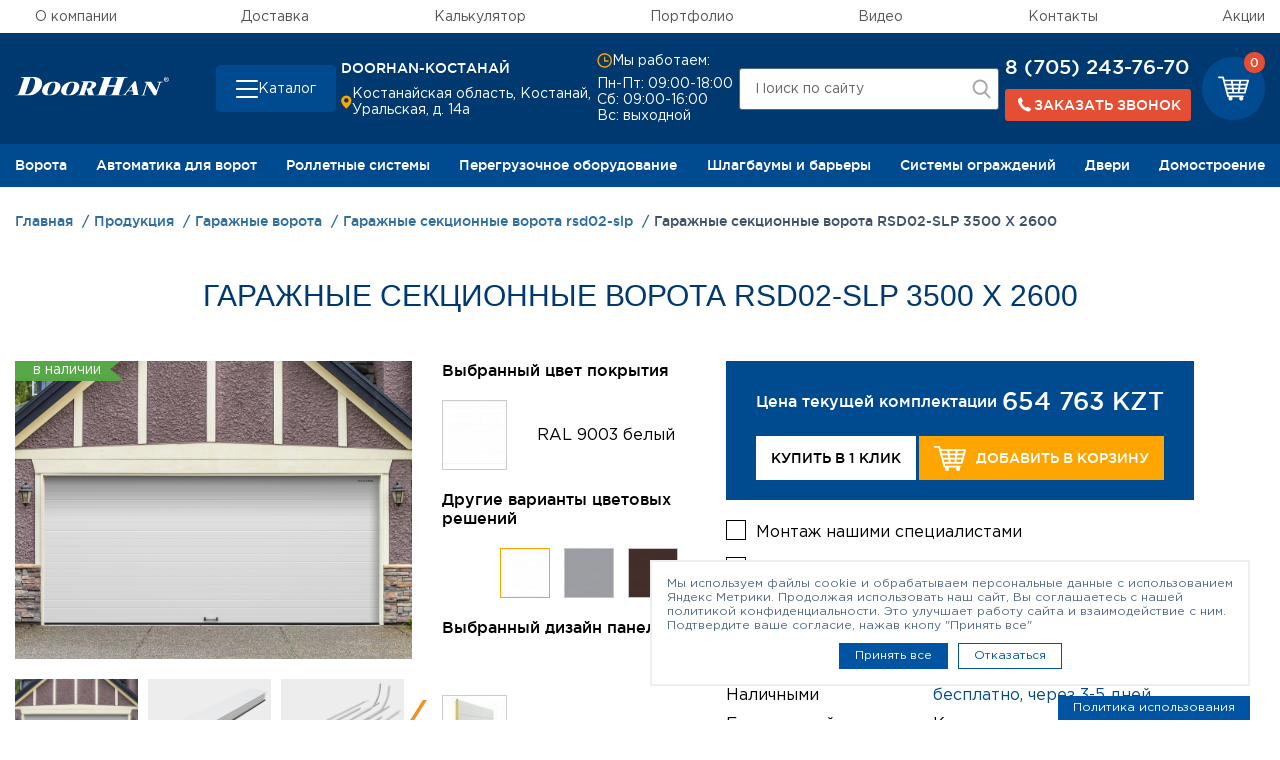

--- FILE ---
content_type: text/html; charset=UTF-8
request_url: https://doorhan-kostanay.kz/catalog/garazhnye-vorota/garazhnye-sektsionnye-vorota-rsd02-slp/garazhnye-sektsionnye-vorota-rsd02-slp-3500kh2600/
body_size: 27688
content:
    <!DOCTYPE html>
<html xml:lang="ru" lang="ru">
    <head>
        <title>Гаражные секционные ворота RSD02-SLP 3500 Х 2600 - купить в Костанае</title>
        <meta http-equiv="X-UA-Compatible" content="IE=edge"/>
        <meta name="viewport" content="user-scalable=no, initial-scale=1.0, maximum-scale=1.0, width=device-width">
		<meta http-equiv="Content-Type" content="text/html; charset=UTF-8" />
<meta name="description" content="Чтобы заказать аражные секционные ворота RSD02-SLP 3500 Х 2600 в Костанае, заполните онлайн-форму или позвоните по телефону: 8 (705) 243-76-70." />
<link rel="canonical" href="https://doorhan-kostanay.kz/catalog/garazhnye-vorota/garazhnye-sektsionnye-vorota-rsd02-slp/garazhnye-sektsionnye-vorota-rsd02-slp-3500kh2600/" />
<script type="text/javascript" data-skip-moving="true">(function(w, d, n) {var cl = "bx-core";var ht = d.documentElement;var htc = ht ? ht.className : undefined;if (htc === undefined || htc.indexOf(cl) !== -1){return;}var ua = n.userAgent;if (/(iPad;)|(iPhone;)/i.test(ua)){cl += " bx-ios";}else if (/Windows/i.test(ua)){cl += ' bx-win';}else if (/Macintosh/i.test(ua)){cl += " bx-mac";}else if (/Linux/i.test(ua) && !/Android/i.test(ua)){cl += " bx-linux";}else if (/Android/i.test(ua)){cl += " bx-android";}cl += (/(ipad|iphone|android|mobile|touch)/i.test(ua) ? " bx-touch" : " bx-no-touch");cl += w.devicePixelRatio && w.devicePixelRatio >= 2? " bx-retina": " bx-no-retina";var ieVersion = -1;if (/AppleWebKit/.test(ua)){cl += " bx-chrome";}else if (/Opera/.test(ua)){cl += " bx-opera";}else if (/Firefox/.test(ua)){cl += " bx-firefox";}ht.className = htc ? htc + " " + cl : cl;})(window, document, navigator);</script>


<link href="/bitrix/js/ui/design-tokens/dist/ui.design-tokens.css?167809345624720" type="text/css"  rel="stylesheet" />
<link href="/bitrix/js/ui/fonts/opensans/ui.font.opensans.css?16780934292555" type="text/css"  rel="stylesheet" />
<link href="/bitrix/js/main/popup/dist/main.popup.bundle.css?167809370828324" type="text/css"  rel="stylesheet" />
<link href="/local/templates/skd/css/bootstrap.min.css?1703677632140944" type="text/css"  data-template-style="true"  rel="stylesheet" />
<link href="/local/templates/skd/css/slick/slick.css?17036776651968" type="text/css"  data-template-style="true"  rel="stylesheet" />
<link href="/local/templates/skd/css/slick/slick-theme.css?17036776652573" type="text/css"  data-template-style="true"  rel="stylesheet" />
<link href="/local/components/utlab/layout/templates/.default.header/style.css?17587857593080" type="text/css"  data-template-style="true"  rel="stylesheet" />
<link href="/local/templates/skd/styles.css?170367757423726" type="text/css"  data-template-style="true"  rel="stylesheet" />
<link href="/local/templates/skd/template_styles.css?1703677574618144" type="text/css"  data-template-style="true"  rel="stylesheet" />







<link rel="stylesheet" href="https://stackpath.bootstrapcdn.com/font-awesome/4.7.0/css/font-awesome.min.css">
        <link rel="stylesheet" href="https://cdn.jsdelivr.net/npm/@fancyapps/ui@5.0/dist/fancybox/fancybox.css"/>
        <link rel="stylesheet" href="/.assets/styles.css">
        <link rel="stylesheet" href="/.assets/template_styles.css">
        <link rel="stylesheet" href="/local/templates/skd/css/custom.css">

		                <meta name="yandex-verification" content="e9c36bbba4035721"/>
			                                <!-- Yandex.Metrika counter -->
                        <noscript><div><img src="https://mc.yandex.ru/watch/88492202" style="position:absolute; left:-9999px;" alt="" /></div></noscript>
            <!-- /Yandex.Metrika counter111111111111 -->
                <meta name="google-site-verification" content="XML-frZlrLVyQxElOymFmn3GBmpNoy7l4lIwtVUpSs8" />
    </head>
<body>
    <div id="panel"></div>
<svg xmlns="http://www.w3.org/2000/svg" xmlns:xlink="http://www.w3.org/1999/xlink" width="0" height="0" style="position:absolute">

    <symbol id="logo" viewBox="0 0 85 10.7">
        <path class="st0" d="M83.7,2.7c-0.2,0-0.5-0.1-0.7-0.2c-0.2-0.1-0.4-0.3-0.5-0.5s-0.2-0.4-0.2-0.7s0.1-0.5,0.2-0.7
			s0.3-0.4,0.5-0.5c0.2,0,0.5-0.1,0.7-0.1s0.5,0.1,0.7,0.2s0.4,0.3,0.5,0.5C85,0.9,85,1.1,85,1.3c0,0.3,0,0.5-0.1,0.7
			s-0.3,0.4-0.5,0.5C84.2,2.6,84,2.7,83.7,2.7 M82.7,1.3c0,0.2,0.1,0.4,0.1,0.6c0.1,0.2,0.2,0.3,0.4,0.4c0.2,0.1,0.3,0.1,0.5,0.1
			s0.4,0,0.5-0.1c0.2-0.1,0.3-0.2,0.4-0.4c0.1-0.2,0.1-0.4,0.1-0.6s0-0.4-0.1-0.6s-0.2-0.3-0.4-0.4c-0.2-0.1-0.3-0.1-0.5-0.1
			s-0.4,0-0.5,0.1c-0.2,0.1-0.3,0.2-0.4,0.4S82.7,1.1,82.7,1.3 M83.4,1.5v0.7h-0.2V0.6h0.6c0.2,0,0.3,0,0.4,0.1s0.1,0.2,0.1,0.3
			s0,0.2-0.1,0.3c-0.1,0.1-0.2,0.1-0.3,0.1l0.4,0.7H84l-0.4-0.7h-0.2V1.5z M83.4,0.8v0.5h0.3c0.1,0,0.2,0,0.3,0
			c0.1,0,0.1-0.1,0.1-0.2s0-0.2-0.1-0.2s-0.1,0-0.2,0L83.4,0.8L83.4,0.8z"/>
        <path class="st0" d="M60.6,0.6c-0.2,0.2-0.4,0.5-0.5,0.9l-2.5,7.7c-0.1,0.4-0.2,0.7-0.1,0.9c0.1,0.2,0.4,0.2,1,0.2h0.4l-0.1,0.3
			H52l0.1-0.3c0.6,0,1,0,1.2-0.2c0.2-0.1,0.4-0.5,0.6-0.9l1.2-3.6h-3.8l-1.2,3.6c-0.2,0.5-0.2,0.8-0.1,1c0.1,0.1,0.5,0.2,1.2,0.1
			l-0.1,0.3h-5.9h-0.7l0.1-0.3c0.2,0,0.4,0,0.6,0c0.3,0,0.5-0.1,0.7-0.1c0.2-0.1,0.4-0.4,0.5-1L49,1.5c0.1-0.4,0.2-0.7,0.1-0.9
			c-0.1-0.1-0.4-0.2-0.9-0.2h-0.4L48,0h6.6l-0.1,0.3h-0.3c-0.5,0-0.9,0.1-1,0.2C53,0.6,52.9,1,52.7,1.4l-1.1,3.4h3.8l1.1-3.4
			c0.1-0.5,0.2-0.8,0-0.9c-0.1-0.1-0.5-0.2-1.1-0.2L55.5,0h5.1h1.6L62,0.4h-0.4C61.1,0.4,60.8,0.5,60.6,0.6"/>
        <path class="st0" d="M63.8,8.2h-1.4l-0.9,1.2c-0.1,0.2-0.2,0.4-0.3,0.4c-0.1,0.2,0,0.4,0.1,0.4c0.1,0.1,0.4,0.1,0.8,0.1L62,10.5
			h-1.2h-1.5l0.1-0.2c0.3,0,0.6-0.1,0.8-0.3c0.2-0.1,0.4-0.3,0.7-0.7C61,9.2,61,9.1,61.1,9.1l2.8-3.8L66,2.5h0.8L68,9.6
			c0,0.3,0.1,0.4,0.2,0.5c0,0.1,0.2,0.1,0.4,0.1l-0.1,0.2H64l0.1-0.2c0.3,0,0.6,0,0.7,0c0.3-0.1,0.5-0.2,0.6-0.4
			c0.1-0.1,0.1-0.3,0-0.5L65,8.2H63.8z M63.8,6.2l-1.1,1.5h1.1h1.1l-0.4-2.4L63.8,6.2z"/>
        <path class="st0" d="M8.4,1.1l-2.6,8C5.6,9.4,5.6,9.6,5.6,9.7c0.1,0.1,0.3,0.2,0.6,0.2c0.8,0,1.5-0.2,2.1-0.7
			C8.4,9.1,8.6,9,8.7,8.9c0.7-0.7,1.3-1.8,1.8-3.3c1.1-3.4,0.6-5.1-1.4-5.1H8.5L8.4,1.1z M0,10.7l0.1-0.3c0.7,0,1.2-0.1,1.5-0.3
			c0.2-0.2,0.4-0.5,0.6-1l2.5-7.6c0.2-0.5,0.2-0.9,0-1C4.5,0.4,4.1,0.3,3.4,0.4L3.5,0h4.9h2c1.6,0,2.8,0.5,3.7,1.4
			c0.9,1,1.1,2.3,0.6,4c-0.5,1.5-1.4,2.7-2.8,3.7c-1,0.8-2.2,1.3-3.5,1.5c-0.5,0.1-1.1,0.1-1.7,0.1C6.7,10.7,0,10.7,0,10.7z"/>
        <path class="st0" d="M20.1,2.8c0.4-0.1,0.8-0.1,1.3-0.1c1.6,0,2.6,0.4,3.2,1.2c0.6,0.7,0.7,1.7,0.3,2.8c-0.3,1-0.9,1.9-1.9,2.6
			c-0.8,0.7-1.8,1.2-3,1.3c-0.4,0.1-0.9,0.1-1.3,0.1c-1.7,0-2.8-0.5-3.4-1.4c-0.4-0.7-0.5-1.6-0.1-2.6c0.3-1.1,1-2,2-2.7
			C18.1,3.3,19,2.9,20.1,2.8 M20.1,9.8c0.7-0.5,1.3-1.6,1.8-3.1c0.7-2.4,0.5-3.5-0.7-3.5c-0.4,0-0.7,0.1-1.1,0.4
			c-0.2,0.1-0.4,0.3-0.5,0.5c-0.5,0.6-0.9,1.5-1.3,2.6c-0.3,1-0.4,1.8-0.4,2.4c0.1,0.7,0.4,1.2,1.1,1.2C19.3,10.2,19.7,10,20.1,9.8"
        />
        <path class="st0" d="M30.5,2.8c0.4-0.1,0.8-0.1,1.3-0.1c1.6,0,2.6,0.4,3.2,1.2c0.6,0.7,0.7,1.7,0.3,2.8c-0.3,1-0.9,1.9-1.8,2.6
			c-0.8,0.7-1.8,1.2-3,1.3c-0.4,0.1-0.9,0.1-1.3,0.1c-1.7,0-2.8-0.5-3.4-1.4c-0.4-0.7-0.5-1.6-0.1-2.6c0.3-1.1,1-2,2-2.7
			C28.6,3.3,29.5,2.9,30.5,2.8 M30.5,9.8c0.7-0.5,1.3-1.6,1.8-3.1c0.7-2.4,0.5-3.5-0.7-3.5c-0.4,0-0.7,0.1-1.1,0.4
			c-0.2,0.1-0.4,0.3-0.5,0.5c-0.5,0.6-0.9,1.5-1.3,2.6c-0.3,1-0.4,1.8-0.4,2.4c0.1,0.7,0.4,1.2,1.1,1.2C29.8,10.2,30.2,10,30.5,9.8"
        />
        <path class="st0" d="M40.8,3.2h-0.3l-1.1,3.4H40c0.3,0,0.6-0.1,0.9-0.2c0.6-0.2,1-0.8,1.3-1.6c0.2-0.5,0.2-0.9,0.1-1.2
			c-0.2-0.3-0.5-0.5-1-0.5L40.8,3.2L40.8,3.2z M44.7,3.4c0.2,0.3,0.2,0.8,0.1,1.4c0,0.1-0.1,0.1-0.1,0.2c-0.4,0.9-1.1,1.4-2.3,1.8
			l0.9,3c0.1,0.4,0.4,0.6,0.8,0.6L44,10.7h-3.3L39.6,7h-0.3l-0.8,2.4c-0.1,0.3-0.1,0.6-0.1,0.7c0.1,0.2,0.5,0.3,1,0.2l-0.1,0.3h-4.6
			h-0.4l0.1-0.3h0.3c0.3,0,0.5-0.1,0.7-0.2c0.2-0.1,0.3-0.3,0.4-0.6l1.9-5.9c0.1-0.3,0.1-0.6,0-0.7c-0.1-0.1-0.5-0.2-0.9-0.2
			l0.1-0.2h4h1.4C43.5,2.7,44.3,2.9,44.7,3.4"/>
        <path class="st0" d="M78.7,2.7L78.6,3c0.8,0,1.2,0.2,1,0.8l-1.3,4l0,0l-3-5h-3.6l-0.1,0.3c0.3,0,0.4,0,0.6,0.1
			c0.1,0,0.2,0.1,0.3,0.3l0.2,0.3l-1.9,5.9c-0.2,0.6-0.7,0.9-1.5,0.9l-0.1,0.2h3.1l0.1-0.2c-0.5,0-0.8-0.1-0.9-0.2
			c-0.1-0.1-0.1-0.4,0-0.8L73,4.3l0,0l3.9,6.4H78l2.2-6.9c0.1-0.3,0.2-0.5,0.5-0.6C80.9,3.1,81.2,3,81.6,3l0.1-0.3
			C81.7,2.7,78.7,2.7,78.7,2.7z"/>
    </symbol>

    <symbol id="cart" viewBox="0 0 32 25">
        <path fill-rule="evenodd"
              d="M31.795,3.651 C31.627,3.436 31.357,3.313 31.054,3.313 L6.836,3.313 L6.129,0.645 C6.028,0.247 5.658,0.001 5.220,0.001 L0.942,0.001 C0.437,0.001 -0.001,0.370 -0.001,0.860 C-0.001,1.351 0.437,1.719 0.942,1.719 L4.479,1.719 L9.565,20.888 C9.666,21.287 10.036,21.532 10.474,21.532 L11.720,21.532 C11.215,21.869 10.845,22.422 10.845,23.065 C10.845,24.139 11.788,24.998 12.967,24.998 C14.145,24.998 15.089,24.139 15.089,23.065 C15.089,22.422 14.718,21.900 14.213,21.532 L22.735,21.532 C22.229,21.869 21.859,22.422 21.859,23.065 C21.859,24.139 22.802,24.998 23.981,24.998 C25.160,24.998 26.103,24.139 26.103,23.065 C26.103,22.422 25.732,21.900 25.227,21.532 L25.834,21.532 C26.339,21.532 26.777,21.164 26.777,20.673 C26.777,20.213 26.339,19.814 25.834,19.814 L11.215,19.814 L10.676,17.821 L27.652,17.821 C28.090,17.821 28.461,17.545 28.562,17.177 L31.964,4.387 C32.031,4.111 31.964,3.835 31.795,3.651 ZM16.200,11.840 L15.863,9.295 L21.320,9.295 L20.983,11.840 L16.200,11.840 ZM20.747,13.558 L20.411,16.103 L16.739,16.103 L16.402,13.558 L20.747,13.558 ZM8.419,9.295 L13.977,9.295 L14.314,11.840 L9.093,11.840 L8.419,9.295 ZM15.628,7.577 L15.291,5.031 L21.859,5.031 L21.522,7.577 L15.628,7.577 ZM13.404,5.031 L13.741,7.577 L7.948,7.577 L7.274,5.031 L13.404,5.031 ZM9.531,13.558 L14.516,13.558 L14.853,16.103 L10.205,16.103 L9.531,13.558 ZM22.297,16.103 L22.634,13.558 L27.585,13.558 L26.911,16.103 L22.297,16.103 ZM28.056,11.840 L22.869,11.840 L23.206,9.295 L28.730,9.295 L28.056,11.840 ZM29.168,7.577 L23.408,7.577 L23.745,5.031 L29.842,5.031 L29.168,7.577 Z"/>
    </symbol>

    <symbol id="arrow">
        <path fill-rule="evenodd" d="M0.002,-0.003 L7.500,4.869 L14.998,-0.003 L14.998,2.130 L7.500,7.003 L0.002,2.130 L0.002,-0.003 Z"/>
    </symbol>

</svg><svg width="0" height="0" style="position: absolute" aria-hidden="true" xmlns="http://www.w3.org/2000/svg">
<symbol id="icon-address" viewBox="0 0 12 14"> <path d="M5.78309 7.01022e-09C4.30753 -7.37726e-05 2.89158 0.582229 1.84297 1.62035C0.794365 2.65847 0.197861 4.0685 0.183105 5.54398C0.183105 9.37997 5.11809 13.65 5.32809 13.832C5.45488 13.9404 5.61624 14 5.78309 14C5.94993 14 6.11129 13.9404 6.23809 13.832C6.48308 13.65 11.3831 9.37997 11.3831 5.54398C11.3683 4.0685 10.7718 2.65847 9.7232 1.62035C8.6746 0.582229 7.25864 -7.37726e-05 5.78309 7.01022e-09ZM5.78309 7.69998C5.29852 7.69998 4.82484 7.55629 4.42194 7.28708C4.01905 7.01787 3.70502 6.63523 3.51959 6.18755C3.33416 5.73988 3.28564 5.24726 3.38017 4.77201C3.4747 4.29676 3.70804 3.86021 4.05068 3.51758C4.39332 3.17494 4.82987 2.9416 5.30512 2.84707C5.78037 2.75253 6.27298 2.80105 6.72066 2.98649C7.16834 3.17192 7.55097 3.48594 7.82018 3.88884C8.08939 4.29174 8.23308 4.76542 8.23308 5.24998C8.23308 5.89976 7.97496 6.52293 7.51549 6.98239C7.05603 7.44185 6.43287 7.69998 5.78309 7.69998Z"/> </symbol>
<symbol id="icon-arrow" viewBox="0 0 24 24"> <path d="M5.88 4.12L13.76 12l-7.88 7.88L8 22l10-10L8 2z"/> </symbol>
<symbol id="icon-cart" viewBox="0 0 20 15"> <path fill-rule="evenodd" clip-rule="evenodd" d="M19.882 2.19031C19.7799 2.06119 19.6163 1.98778 19.4326 1.98778H4.73703L4.30819 0.386305C4.24661 0.147342 4.02192 0 3.75618 0H1.16036C0.854119 0 0.588379 0.220746 0.588379 0.515431C0.588379 0.810116 0.854119 1.03086 1.16036 1.03086H3.30681L6.3925 12.5338C6.45408 12.7733 6.67877 12.9201 6.94451 12.9201H7.70068C7.39444 13.1226 7.16975 13.4542 7.16975 13.8405C7.16975 14.4846 7.74173 15 8.45684 15C9.17251 15 9.74449 14.4846 9.74449 13.8405C9.74449 13.4542 9.5198 13.1413 9.21357 12.9201H14.3841C14.0779 13.1226 13.8526 13.4542 13.8526 13.8405C13.8526 14.4846 14.4252 15 15.1403 15C15.856 15 16.4279 14.4846 16.4279 13.8405C16.4279 13.4542 16.2033 13.1413 15.8965 12.9201H16.2648C16.5711 12.9201 16.8368 12.6993 16.8368 12.4052C16.8368 12.1287 16.5711 11.8897 16.2648 11.8897H7.39444L7.06712 10.6933H17.3683C17.634 10.6933 17.8587 10.5278 17.9203 10.307L19.9846 2.6318C20.0251 2.46625 19.9846 2.30069 19.882 2.19031ZM10.4191 7.10405L10.2149 5.57651H13.5259L13.3212 7.10405H10.4191ZM13.1786 8.13491L12.9739 9.66245H10.7464L10.5417 8.13491H13.1786ZM5.69792 5.57651H9.07043L9.27459 7.10405H6.10679L5.69792 5.57651ZM10.0718 4.54619L9.8671 3.01865H13.8526L13.6485 4.54619H10.0718ZM8.72258 3.01865L8.9273 4.54619H5.41165L5.00277 3.01865H8.72258ZM6.37253 8.13491H9.3972L9.60136 9.66245H6.7814L6.37253 8.13491ZM14.1184 9.66245L14.3231 8.13491H17.3272L16.9184 9.66245H14.1184ZM17.6135 7.10405H14.4657L14.6704 5.57651H18.0224L17.6135 7.10405ZM18.2881 4.54619H14.793L14.9972 3.01865H18.697L18.2881 4.54619Z"/> </symbol>
<symbol id="icon-checkbox" viewBox="0 0 24 24"> <path d="M9 16.17L4.83 12l-1.42 1.41L9 19 21 7l-1.41-1.41z"/> </symbol>
<symbol id="icon-clock" viewBox="0 0 16 16"> <path fill-rule="evenodd" clip-rule="evenodd" d="M1.88721 8C1.88721 4.54822 4.68543 1.75 8.13721 1.75C11.589 1.75 14.3872 4.54822 14.3872 8C14.3872 11.4518 11.589 14.25 8.13721 14.25C4.68543 14.25 1.88721 11.4518 1.88721 8ZM8.13721 0.25C3.857 0.25 0.387207 3.71979 0.387207 8C0.387207 12.2802 3.857 15.75 8.13721 15.75C12.4174 15.75 15.8872 12.2802 15.8872 8C15.8872 3.71979 12.4174 0.25 8.13721 0.25ZM7.38721 4V8.5V9.25H8.13721H12.1372V7.75H8.88721V4H7.38721Z"/> </symbol>
<symbol id="icon-close" viewBox="0 0 24 24"> <path d="M19 6.41L17.59 5 12 10.59 6.41 5 5 6.41 10.59 12 5 17.59 6.41 19 12 13.41 17.59 19 19 17.59 13.41 12z"/> </symbol>
<symbol id="icon-guarantee" viewBox="0 0 50 50"> <path d="M46.8833 44.1043L39.553 31.389C39.8138 31.0793 40.1724 30.8565 40.5908 30.7532C41.7428 30.4815 42.7046 29.7099 43.2154 28.6395C43.7316 27.569 43.7316 26.3409 43.2263 25.265C42.8405 24.4445 43.0578 23.4719 43.7642 22.8959C44.688 22.146 45.2151 21.0375 45.2151 19.8475C45.2151 18.6575 44.688 17.5489 43.7642 16.8045C43.0578 16.234 42.835 15.2613 43.2263 14.4353C43.7316 13.3594 43.7316 12.1314 43.2154 11.0609C42.6992 9.99044 41.7428 9.21883 40.5908 8.94714C39.7051 8.74065 39.0857 7.95817 39.0802 7.05072C39.0694 5.8607 38.5368 4.75763 37.6076 4.01319C36.6784 3.26875 35.483 2.99162 34.3256 3.25244C33.4399 3.44806 32.5433 3.01335 32.1412 2.19827C31.6195 1.13324 30.6577 0.367061 29.5003 0.100801C28.3429 -0.165458 27.1474 0.100801 26.2128 0.839807C25.501 1.3995 24.5012 1.3995 23.7893 0.839807C22.8547 0.106235 21.6592 -0.165458 20.5018 0.100801C19.3444 0.367061 18.3826 1.1278 17.861 2.19827C17.4589 3.01335 16.5623 3.44806 15.6766 3.25244C14.5191 2.99705 13.3237 3.27418 12.3945 4.01319C11.4653 4.75219 10.9328 5.8607 10.9219 7.05072C10.9165 7.95817 10.2916 8.74065 9.41131 8.94714C8.25933 9.21883 7.29753 9.99044 6.78675 11.0609C6.27053 12.1314 6.27053 13.3594 6.77588 14.4353C7.16169 15.2559 6.94433 16.234 6.23793 16.8045C5.31417 17.5544 4.78709 18.6629 4.78709 19.8529C4.78709 21.0429 5.31417 22.1514 6.23793 22.9013C6.94433 23.4719 7.16712 24.4445 6.77588 25.2705C6.27053 26.3464 6.27053 27.5744 6.78675 28.6449C7.30297 29.7154 8.25933 30.487 9.41131 30.7587C9.82971 30.8565 10.1883 31.0847 10.4492 31.3944L3.12976 44.1043C2.93414 44.4466 2.96131 44.8759 3.2004 45.1856C3.43949 45.5008 3.84703 45.6366 4.2274 45.5334L9.3298 44.1477L10.6828 49.2719C10.7861 49.6522 11.1067 49.9402 11.4979 49.9891C11.5414 49.9946 11.5849 50 11.6283 50C11.9707 50 12.2967 49.8152 12.4706 49.511L18.725 38.6595C19.2194 39.1214 19.8335 39.4474 20.5073 39.5996C21.6647 39.8658 22.8601 39.5996 23.7948 38.8606C24.5066 38.3009 25.5064 38.3009 26.2183 38.8606C26.9138 39.4094 27.7615 39.6974 28.6309 39.6974C28.9243 39.6974 29.2178 39.6648 29.5057 39.5996C30.185 39.442 30.7936 39.116 31.2881 38.6595L37.5424 49.511C37.7163 49.8152 38.0424 50 38.3847 50C38.4282 50 38.4716 50 38.5151 49.9891C38.9063 49.9348 39.2269 49.6522 39.3302 49.2719L40.6832 44.1477L45.7856 45.5334C46.166 45.6366 46.5735 45.5008 46.8126 45.1856C47.0517 44.8704 47.0789 44.4466 46.8833 44.1043ZM11.9652 46.4843L10.9654 42.7023C10.9002 42.4524 10.7372 42.235 10.5089 42.1046C10.2862 41.9742 10.0145 41.9416 9.76451 42.0068L5.9934 43.0338L11.1827 34.0299C11.4273 34.6765 11.8402 35.2525 12.3945 35.6926C13.3237 36.4316 14.5191 36.7088 15.6766 36.4534C16.3286 36.3067 16.9916 36.5077 17.4534 36.9478L11.9598 46.4843H11.9652ZM30.3969 36.649C30.1361 37.1815 29.6525 37.5673 29.071 37.6977C28.4896 37.8281 27.8919 37.6977 27.4246 37.3282C26.7127 36.7685 25.8596 36.486 25.0065 36.486C24.1534 36.486 23.3003 36.7685 22.5884 37.3282C22.1211 37.6977 21.518 37.8336 20.942 37.6977C20.3605 37.5673 19.8769 37.1815 19.6161 36.649C18.8173 35.0188 17.0296 34.1548 15.2636 34.5461C14.6822 34.6765 14.0844 34.5352 13.6171 34.1657C13.1498 33.7962 12.8835 33.2365 12.8781 32.6442C12.8672 30.8293 11.6283 29.2752 9.86232 28.8568C9.28089 28.721 8.80271 28.3352 8.54732 27.7972C8.29193 27.2593 8.2865 26.6452 8.54189 26.1019C9.3135 24.4608 8.87335 22.5209 7.46598 21.3798C7.0041 21.0049 6.73784 20.4506 6.73784 19.8529C6.73784 19.2552 7.0041 18.7009 7.46598 18.326C8.87335 17.1849 9.3135 15.245 8.54189 13.604C8.2865 13.066 8.29193 12.4465 8.54732 11.914C8.80271 11.3761 9.28633 10.9903 9.86232 10.8544C11.6229 10.436 12.8618 8.88193 12.8781 7.06702C12.8781 6.46929 13.1498 5.91504 13.6171 5.54554C14.0844 5.17603 14.6822 5.03475 15.2636 5.16516C17.0296 5.5564 18.8228 4.69242 19.6161 3.06226C19.8769 2.52974 20.3605 2.14394 20.942 2.01352C21.5234 1.88311 22.1211 2.01352 22.5884 2.38303C24.0121 3.5024 26.0009 3.5024 27.4191 2.38303C27.8865 2.01352 28.4896 1.87768 29.0656 2.01352C29.647 2.14394 30.1306 2.52974 30.3915 3.06226C31.1902 4.69242 32.978 5.5564 34.744 5.16516C35.3254 5.03475 35.9231 5.17603 36.3905 5.54554C36.8578 5.91504 37.124 6.46929 37.1295 7.06702C37.1403 8.88193 38.3792 10.436 40.1398 10.8544C40.7212 10.9903 41.1994 11.3761 41.4548 11.914C41.7102 12.452 41.7156 13.066 41.4603 13.604C40.6886 15.245 41.1288 17.1849 42.5362 18.326C42.998 18.7009 43.2643 19.2552 43.2643 19.8529C43.2643 20.4506 42.998 21.0049 42.5362 21.3798C41.1288 22.5209 40.6886 24.4608 41.4603 26.1019C41.7156 26.6398 41.7102 27.2593 41.4548 27.7972C41.1994 28.3352 40.7158 28.721 40.1398 28.8568C38.3792 29.2752 37.1403 30.8293 37.1295 32.6442C37.1295 33.242 36.8578 33.7962 36.3905 34.1657C35.9231 34.5352 35.3254 34.6765 34.744 34.5461C32.978 34.1548 31.1848 35.0188 30.3915 36.649H30.3969ZM40.2431 42.0068C39.9931 41.9416 39.7268 41.9742 39.4986 42.1046C39.2758 42.235 39.1128 42.4469 39.0422 42.7023L38.0423 46.4843L32.5487 36.9478C33.0106 36.5077 33.6681 36.3067 34.3256 36.4534C35.483 36.7088 36.6784 36.4316 37.6076 35.6926C38.1619 35.2471 38.5749 34.6711 38.8194 34.0299L44.0087 43.0338L40.2376 42.0068H40.2431ZM38.6455 19.8529C38.6455 12.3161 32.527 6.1813 25.0011 6.1813C17.4752 6.1813 11.3621 12.3107 11.3621 19.8475C11.3621 25.5802 14.9756 30.7478 20.3551 32.6986C20.8605 32.8833 21.4202 32.6225 21.6049 32.1117C21.7897 31.6064 21.5288 31.0467 21.0235 30.8619C16.4156 29.1883 13.3183 24.7597 13.3183 19.842C13.3183 13.3812 18.5619 8.12662 25.0119 8.12662C31.4619 8.12662 36.7056 13.3812 36.7056 19.842C36.7056 24.7597 33.6083 29.1829 29.0004 30.8619C28.495 31.0467 28.2342 31.6064 28.419 32.1117C28.5603 32.5084 28.9352 32.7529 29.3373 32.7529C29.446 32.7529 29.5601 32.7366 29.6688 32.6931C35.0483 30.7369 38.6618 25.5748 38.6618 19.8366L38.6455 19.8529ZM25.0011 31.5683C24.7457 31.5683 24.4957 31.6716 24.311 31.8563C24.1317 32.0356 24.023 32.291 24.023 32.5464C24.023 32.8018 24.1262 33.0572 24.311 33.2365C24.4903 33.4158 24.7457 33.5245 25.0011 33.5245C25.2565 33.5245 25.5064 33.4213 25.6912 33.2365C25.8705 33.0572 25.9792 32.8018 25.9792 32.5464C25.9792 32.291 25.8759 32.0356 25.6912 31.8563C25.5119 31.677 25.2565 31.5683 25.0011 31.5683Z"/> </symbol>
<symbol id="icon-heart" viewBox="0 0 15 12"> <path d="M6.80078 1.88676L7.19979 2.41523L7.59884 1.88679C8.23075 1.04995 9.2545 0.5 10.4181 0.5C12.3582 0.5 13.9 2.01262 13.9 3.84C13.9 4.55731 13.5246 5.39918 12.8704 6.29978C12.225 7.18839 11.3541 8.07183 10.4675 8.86082C9.58336 9.64765 8.69708 10.3287 8.03066 10.8136C7.69786 11.0557 7.42088 11.2483 7.22768 11.3799C7.21657 11.3875 7.20574 11.3949 7.19519 11.402C7.18562 11.3957 7.17581 11.3893 7.16578 11.3826C6.97289 11.2554 6.69626 11.0689 6.36384 10.8334C5.69814 10.362 4.8129 9.69716 3.92987 8.92158C3.04443 8.14389 2.17503 7.2668 1.53069 6.37218C0.879504 5.46806 0.5 4.60348 0.5 3.83997C0.5 2.64034 0.900182 1.82678 1.49538 1.30638C2.10119 0.776717 2.96768 0.5 3.98148 0.5C5.14544 0.5 6.16897 1.04995 6.80078 1.88676Z"/> </symbol>
<symbol id="icon-house" viewBox="0 0 50 50"> <path d="M7.22892 26.9164C7.48795 26.9164 7.73494 26.8139 7.92169 26.6332C8.10241 26.4525 8.20482 26.1995 8.20482 25.9405C8.20482 25.6815 8.10241 25.4345 7.92169 25.2477C7.74096 25.067 7.48795 24.9586 7.22892 24.9586C6.96988 24.9586 6.72289 25.061 6.53615 25.2477C6.35542 25.4284 6.24699 25.6815 6.24699 25.9405C6.24699 26.1995 6.3494 26.4525 6.53615 26.6332C6.71687 26.8139 6.96988 26.9164 7.22892 26.9164ZM49.494 13.4047L40.5663 8.47113C40.0964 8.2121 39.5 8.38077 39.241 8.85064C38.9819 9.3205 39.1506 9.91687 39.6205 10.1759L48.0422 14.8324V48.0483H43.747V17.3865C43.747 16.8444 43.3072 16.4107 42.7711 16.4107H7.22892C6.68675 16.4107 6.25301 16.8504 6.25301 17.3865V22.037C6.25301 22.5791 6.69277 23.0129 7.22892 23.0129C7.76506 23.0129 8.20482 22.5731 8.20482 22.037V18.3624H41.8012V48.0483H37.7108V38.2835C37.7108 37.2052 36.8374 36.3317 35.759 36.3317H31.8554V26.567C31.8554 25.4887 30.9819 24.6152 29.9036 24.6152H20.1386C19.0602 24.6152 18.1867 25.4887 18.1867 26.567V36.3317H14.2651C13.1867 36.3317 12.3133 37.2112 12.3133 38.2835V48.0483H8.21084V29.844C8.21084 29.3018 7.77108 28.8681 7.23494 28.8681C6.6988 28.8681 6.25904 29.3079 6.25904 29.844V48.0483H1.95181V14.8324L25 2.0918L32.7892 6.3989C33.259 6.65793 33.8554 6.48926 34.1145 6.0194C34.3735 5.54953 34.2048 4.95316 33.7349 4.69414L25.4699 0.121984C25.1747 -0.0406614 24.8193 -0.0406614 24.5241 0.121984L0.506024 13.4047C0.192771 13.5794 0 13.9047 0 14.2601V49.0241C0 49.5663 0.439759 50 0.975904 50H49.0241C49.5663 50 50 49.5603 50 49.0241V14.2601C50 13.9047 49.8072 13.5794 49.494 13.4047ZM31.8434 38.2835V40.2352H29.8916V38.2835H31.8434ZM24.0181 26.567H25.9699V28.5187H24.0181V26.567ZM22.0663 26.567V29.4946C22.0663 30.0367 22.506 30.4705 23.0422 30.4705H26.9458C27.488 30.4705 27.9217 30.0307 27.9217 29.4946V26.567H29.8855V36.3317H20.1205V26.567H22.0663ZM18.1747 38.2835H20.1265V40.2352H18.1747V38.2835ZM24.0241 48.0483H14.259V38.2835H16.2229V41.2111C16.2229 41.7533 16.6627 42.187 17.1988 42.187H21.1024C21.6386 42.187 22.0783 41.7472 22.0783 41.2111V38.2835H24.0181V48.0483H24.0241ZM35.753 48.0483H25.988V38.2835H27.9398V41.2111C27.9398 41.7533 28.3795 42.187 28.9157 42.187H32.8193C33.3554 42.187 33.7952 41.7472 33.7952 41.2111V38.2835H35.747V48.0483H35.753ZM36.6807 8.41089C36.9398 8.41089 37.1867 8.30848 37.3735 8.12174C37.5542 7.94103 37.6566 7.68802 37.6566 7.42899C37.6566 7.16996 37.5542 6.92298 37.3735 6.73624C37.1928 6.55553 36.9398 6.45312 36.6807 6.45312C36.4217 6.45312 36.1747 6.55553 35.988 6.73624C35.8072 6.91696 35.7048 7.16996 35.7048 7.42899C35.7048 7.68802 35.8072 7.935 35.988 8.12174C36.1687 8.30246 36.4217 8.41089 36.6807 8.41089ZM20.8976 9.95904C20.8976 12.218 22.7349 14.0613 25 14.0613C27.2651 14.0613 29.1024 12.224 29.1024 9.95904C29.1024 7.69405 27.2651 5.85675 25 5.85675C22.7349 5.85675 20.8976 7.69405 20.8976 9.95904ZM27.1506 9.95904C27.1506 11.1457 26.1867 12.1096 25 12.1096C23.8133 12.1096 22.8494 11.1457 22.8494 9.95904C22.8494 8.77233 23.8133 7.8085 25 7.8085C26.1867 7.8085 27.1506 8.77233 27.1506 9.95904Z"/> </symbol>
<symbol id="icon-phone" viewBox="0 0 20 16"> <path d="M8.65257 9.07755C9.48467 10.0598 10.5292 10.8561 11.7129 11.4106L13.4933 10.2986C13.5456 10.2707 13.6055 10.2588 13.6652 10.2644C13.7249 10.2701 13.7815 10.293 13.8276 10.3302L16.7233 12.5282C16.8337 12.6068 16.9237 12.7089 16.9863 12.8265C17.0488 12.944 17.0822 13.0738 17.0837 13.2056C17.0853 13.3373 17.0549 13.4674 16.9951 13.5856C16.9353 13.7038 16.8477 13.8069 16.7391 13.8866L15.1645 15.1204C14.939 15.2972 14.6712 15.4172 14.3849 15.4698C14.0987 15.5225 13.803 15.506 13.5242 15.422C10.7421 14.591 8.25466 13.0252 6.34627 10.9036C4.48617 8.76728 3.30748 6.16124 2.95318 3.4016C2.91839 3.12677 2.95795 2.84837 3.06802 2.59337C3.1781 2.33837 3.35496 2.11543 3.58146 1.94614L5.2105 0.700425C5.31184 0.617739 5.43146 0.558285 5.56038 0.526514C5.6893 0.494744 5.8242 0.491479 5.95496 0.516966C6.08572 0.542453 6.20897 0.596031 6.31546 0.673687C6.42196 0.751344 6.50895 0.851067 6.56992 0.965389L8.33868 4.08102C8.36962 4.13025 8.38336 4.18764 8.37787 4.24474C8.37238 4.30184 8.34794 4.35563 8.30817 4.39817L6.80762 5.83097C7.16526 7.03007 7.79548 8.13908 8.65257 9.07755Z"/> </symbol>
<symbol id="icon-scales" viewBox="0 0 51 50"> <path d="M50.0808 25.8724C49.9817 26.2976 49.8969 26.7253 49.7809 27.1453C48.8341 30.5581 45.669 32.9825 42.1179 32.9903C40.7185 32.9929 39.3101 33.0242 37.9212 32.8834C34.6622 32.5521 31.7527 29.6883 31.1985 26.4358C31.0224 25.4003 31.1502 24.5018 31.6901 23.5602C34.0923 19.3766 36.4254 15.1539 38.7819 10.9442C38.8758 10.7772 38.9606 10.6051 39.0584 10.4173C38.2485 9.95304 37.6486 9.3388 37.3239 8.47678C37.2913 8.39071 37.1309 8.30203 37.0305 8.30072C34.1797 8.2916 31.3289 8.2929 28.4429 8.2929V42.7569C29.1432 42.7569 29.8239 42.7803 30.5034 42.753C33.705 42.6212 36.4762 45.0078 36.9301 48.1259C36.9444 48.2224 36.9561 48.319 36.9653 48.4168C37.0683 49.5513 36.7697 50.0052 35.5021 50C28.4768 49.9726 21.4528 49.9869 14.4275 49.9869C13.4324 49.9869 13.0477 49.5487 13.1664 48.5537C13.5342 45.4629 15.4525 43.3829 18.4742 42.8247C18.8393 42.7569 19.2201 42.766 19.5931 42.7608C20.2765 42.7517 20.9598 42.7582 21.6823 42.7582V8.31637C21.5336 8.30855 21.3771 8.2942 21.2193 8.2942C18.5785 8.2929 15.939 8.29812 13.2981 8.28638C12.9682 8.28507 12.7778 8.34637 12.646 8.69066C12.3487 9.46269 11.7592 9.99738 11.0211 10.4147C11.1189 10.5999 11.2037 10.772 11.2976 10.9403C13.6633 15.1656 15.9963 19.4079 18.4181 23.6007C18.9997 24.6087 19.0754 25.5686 18.8406 26.6262C18.0073 30.3951 14.7757 32.9929 10.8959 32.9903C9.56181 32.9903 8.21726 33.0281 6.89488 32.8847C3.50287 32.5156 0.60772 29.6544 0.101721 26.2898C0.0808554 26.1476 0.0339071 26.0107 0 25.8711C0 25.4486 0 25.0248 0 24.6022C0.0508607 24.5461 0.114763 24.4979 0.149974 24.434C2.71257 19.8591 5.27386 15.283 7.83385 10.7055C7.88601 10.6129 7.9147 10.5073 7.95513 10.403C6.75143 9.69222 6.05764 8.69848 6.06677 7.29525C6.07068 6.69014 6.50886 6.30281 7.11137 6.33541C7.64475 6.36541 7.95383 6.70709 8.02034 7.3422C8.1051 8.15336 8.72195 8.76369 9.47573 8.78194C10.1969 8.8002 10.862 8.21856 10.9572 7.48826C11.0785 6.55451 11.3367 6.32368 12.2809 6.32237C14.953 6.31977 17.6239 6.32237 20.296 6.32237C20.4682 6.32237 20.6416 6.32237 20.8646 6.32237C20.802 6.08633 20.7616 5.91679 20.7133 5.75117C20.043 3.45592 21.2793 1.0446 23.5341 0.249087C23.778 0.165623 24.0193 0.0834637 24.2592 0C24.7809 0 25.3025 0 25.8242 0C25.8933 0.0339071 25.9585 0.0808554 26.0315 0.097809C28.152 0.611632 29.5657 2.38393 29.5292 4.55138C29.5201 5.12389 29.3714 5.69379 29.2788 6.32368C29.4353 6.32368 29.6087 6.32368 29.7822 6.32368C32.453 6.32368 35.1252 6.32368 37.796 6.32368C38.7415 6.32368 39.0023 6.55712 39.1223 7.48695C39.2384 8.39592 40.1617 8.98408 41.0289 8.69066C41.6901 8.46635 41.9979 7.97078 42.0618 7.29655C42.1218 6.65884 42.5143 6.30281 43.1129 6.33541C43.6671 6.36541 44.0167 6.76969 44.0167 7.39045C44.0167 8.29811 43.6711 9.07015 43.0386 9.70526C42.7686 9.97652 42.4426 10.1943 42.127 10.4499C42.1726 10.5464 42.2131 10.6507 42.2678 10.7486C44.8122 15.2973 47.3591 19.8461 49.9074 24.3923C49.9517 24.4705 50.0234 24.5318 50.0834 24.6009V25.8698L50.0808 25.8724ZM23.7376 42.7269H26.3889V8.90453H23.7376V42.7269ZM9.50573 11.7892C7.20787 15.8933 4.96218 19.9074 2.69431 23.958H16.3185C14.0415 19.8917 11.7984 15.8855 9.50573 11.7892ZM33.765 23.9606H47.393C45.1121 19.8865 42.8638 15.8724 40.579 11.7905C38.289 15.8803 36.0459 19.8865 33.765 23.9606ZM16.9496 26.0015H2.0579C2.58737 28.3294 3.87193 30.0195 6.1398 30.6703C8.3868 31.3145 10.7381 31.3315 12.9799 30.6364C15.1917 29.9504 16.4423 28.2798 16.9496 26.0015ZM47.989 26.0015H33.1729C33.5094 28.3242 35.3886 30.4538 37.7243 30.8124C39.3479 31.0615 41.038 31.0446 42.6851 30.9442C45.3651 30.7798 47.5639 28.6528 47.989 26.0015ZM34.8813 48.0138C34.8109 47.7843 34.7652 47.5795 34.687 47.3891C34.0219 45.7668 32.4622 44.7196 30.6664 44.7157C26.934 44.7078 23.2016 44.7118 19.4692 44.717C19.1784 44.717 18.885 44.7613 18.5968 44.8083C16.9992 45.073 15.5347 46.4906 15.2934 48.0138H34.8826H34.8813ZM25.0274 1.95748C23.6593 1.96792 22.5052 3.12076 22.5 4.48487C22.4935 5.86724 23.6711 7.03964 25.0561 7.03051C26.4228 7.02138 27.5769 5.86984 27.5847 4.50573C27.5926 3.12858 26.4071 1.94836 25.0274 1.95748Z"/> </symbol>
<symbol id="icon-search" viewBox="0 0 20 20"> <path fill-rule="evenodd" clip-rule="evenodd" d="M19.3031 18.216L14.6211 13.266C15.8251 11.811 16.4841 9.98 16.4841 8.075C16.4841 3.622 12.9211 0 8.54114 0C4.16114 0 0.598145 3.622 0.598145 8.075C0.598145 12.527 4.16114 16.149 8.54114 16.149C10.1851 16.149 11.7521 15.645 13.0921 14.689L17.8101 19.677C18.0071 19.885 18.2721 20 18.5561 20C18.8261 20 19.0811 19.895 19.2741 19.705C19.6861 19.303 19.6991 18.635 19.3031 18.216ZM8.54114 2.106C11.7781 2.106 14.4121 4.783 14.4121 8.075C14.4121 11.366 11.7781 14.043 8.54114 14.043C5.30414 14.043 2.67014 11.366 2.67014 8.075C2.67014 4.783 5.30414 2.106 8.54114 2.106Z"/> </symbol>
<symbol id="icon-service" viewBox="0 0 50 50"> <path d="M18.8681 29.8626L18.8352 29.8956C18.456 30.2802 18.456 30.8956 18.8352 31.2747C19.0275 31.467 19.2747 31.5604 19.522 31.5604C19.7692 31.5604 20.022 31.467 20.2143 31.2747L20.2473 31.2418C20.6264 30.8626 20.6264 30.2418 20.2473 29.8626C19.8626 29.4835 19.2473 29.4835 18.8681 29.8626ZM28.6758 29.6044C28.9341 29.6044 29.1813 29.5 29.3681 29.3187C29.5495 29.1374 29.6538 28.8846 29.6538 28.6264C29.6538 28.3681 29.5495 28.1154 29.3681 27.9341C29.1868 27.7527 28.9341 27.6484 28.6758 27.6484C28.4176 27.6484 28.1648 27.7527 27.9835 27.9341C27.8022 28.1154 27.6978 28.3681 27.6978 28.6264C27.6978 28.8846 27.8022 29.1374 27.9835 29.3187C28.1648 29.5 28.4176 29.6044 28.6758 29.6044ZM25.8352 26.7637C26.0934 26.7637 26.3462 26.6593 26.5275 26.478C26.7088 26.2967 26.8132 26.044 26.8132 25.7857C26.8132 25.5275 26.7088 25.2747 26.5275 25.0934C26.3462 24.9121 26.0934 24.8077 25.8352 24.8077C25.5769 24.8077 25.3242 24.9121 25.1429 25.0934C24.9615 25.2747 24.8571 25.5275 24.8571 25.7857C24.8571 26.044 24.9615 26.2967 25.1429 26.478C25.3242 26.6593 25.5769 26.7637 25.8352 26.7637ZM23.2143 24.1429C23.4725 24.1429 23.7253 24.0385 23.9066 23.8571C24.0879 23.6758 24.1923 23.4231 24.1923 23.1648C24.1923 22.9066 24.0879 22.6538 23.9066 22.4725C23.7253 22.2912 23.4725 22.1868 23.2143 22.1868C22.956 22.1868 22.7033 22.2912 22.522 22.4725C22.3407 22.6538 22.2363 22.9066 22.2363 23.1648C22.2363 23.4231 22.3407 23.6758 22.522 23.8571C22.7033 24.0385 22.956 24.1429 23.2143 24.1429ZM37.2747 17.4286C37.6044 17.4286 37.9176 17.2582 38.0934 16.978L41.1429 12.2363C41.3901 11.8516 41.3352 11.3407 41.011 11.0165L38.6923 8.6978C38.3681 8.37363 37.8626 8.31868 37.4725 8.56593L32.7308 11.6154C32.4506 11.7967 32.2802 12.1044 32.2802 12.4341V16.2198L27.3242 21.1758L23.6374 17.489V14.7143C23.6374 11.033 20.6429 8.03846 16.9615 8.03846H13.2857C12.8901 8.03846 12.533 8.27472 12.3846 8.64286C12.2363 9.01099 12.3187 9.42857 12.5989 9.70879L15.2363 12.3352C15.6099 12.7088 15.8187 13.2033 15.8187 13.7363C15.8187 14.2637 15.6154 14.7637 15.2418 15.1374C14.4725 15.9066 13.2143 15.9066 12.4451 15.1374L9.81868 12.511C9.53846 12.2308 9.12088 12.1484 8.75275 12.2967C8.39011 12.4505 8.14835 12.8022 8.14835 13.1978V16.8791C8.14835 20.5604 11.1429 23.5549 14.8242 23.5549H17.489L18.7308 24.7967L10.1374 33.3901C8.83517 34.6923 8.83517 36.8077 10.1374 38.1099L11.6044 39.5769C12.2527 40.2253 13.1099 40.5549 13.9615 40.5549C14.8132 40.5549 15.6703 40.2308 16.3187 39.5769L24.9121 30.9835L33.7088 39.7802C34.3571 40.4286 35.2143 40.7582 36.0659 40.7582C36.9176 40.7582 37.7747 40.4341 38.4231 39.7802L39.8132 38.3901C41.1154 37.0879 41.1154 34.9725 39.8132 33.6703L28.7033 22.5604L33.8407 17.4231H37.2692L37.2747 17.4286ZM34.2418 12.9725L37.8736 10.6374L39.0824 11.8462L36.7473 15.478H34.2473V12.978L34.2418 12.9725ZM14.9506 38.2143C14.4615 38.7033 13.6923 38.7473 13.1538 38.3462L17.5604 33.9396C17.9396 33.5604 17.9396 32.9396 17.5604 32.5604C17.1813 32.1813 16.5604 32.1813 16.1813 32.5604L11.7637 36.978L11.5275 36.7418C10.989 36.2033 10.989 35.3242 11.5275 34.7857L20.1209 26.1923L23.5495 29.6209L14.956 38.2143H14.9506ZM38.4451 35.0659C38.9835 35.6044 38.9835 36.478 38.4451 37.0165L31.6703 30.2418C31.2912 29.8626 30.6703 29.8626 30.2912 30.2418C29.9121 30.6209 29.9121 31.2418 30.2912 31.6209L37.0659 38.3956L37.0549 38.4066C36.5165 38.9451 35.6374 38.9451 35.0989 38.4066L18.7473 22.0549C18.5714 21.7802 18.2637 21.6099 17.9286 21.6099H14.8297C12.2253 21.6099 10.1044 19.489 10.1044 16.8846V15.5604L11.0659 16.522C11.8077 17.2637 12.7967 17.6758 13.8462 17.6758C14.8956 17.6758 15.8846 17.2692 16.6264 16.522C17.3681 15.7802 17.7802 14.7912 17.7747 13.7418C17.7747 12.6923 17.3626 11.7033 16.6209 10.9615L15.6593 10H16.9725C19.5769 10 21.6978 12.1209 21.6978 14.7253V17.9066C21.6978 18.1648 21.8022 18.4121 21.9835 18.5989L38.4451 35.0659ZM45.6758 10.9396C45.3736 10.4945 44.7637 10.3791 44.3187 10.6813C43.8736 10.9835 43.7582 11.5934 44.0604 12.0385C46.6703 15.8681 48.044 20.3462 48.044 25C48.044 37.7088 37.7033 48.0494 24.9945 48.0494C12.2857 48.0494 1.95055 37.7088 1.95055 25C1.95055 12.2912 12.2912 1.95055 25 1.95055C29.7527 1.95055 34.3132 3.38462 38.1923 6.0989C38.6319 6.40659 39.2418 6.3022 39.5549 5.85714C39.8626 5.41758 39.7582 4.80769 39.3132 4.49451C35.1044 1.55495 30.1538 0 25 0C18.3242 0 12.044 2.5989 7.32418 7.32418C2.5989 12.044 0 18.3242 0 25C0 31.6758 2.5989 37.956 7.32418 42.6758C12.044 47.3956 18.3242 50 25 50C31.6758 50 37.956 47.4011 42.6758 42.6758C47.3956 37.956 50 31.6758 50 25C50 19.956 48.5055 15.0934 45.6758 10.9396ZM41.3297 8.73077C41.522 8.92308 41.7692 9.02198 42.022 9.02198C42.2747 9.02198 42.5165 8.92857 42.7088 8.74176C43.0934 8.36264 43.0934 7.74176 42.7143 7.36264L42.6758 7.32418C42.2967 6.94506 41.6758 6.94506 41.2967 7.32418C40.9176 7.7033 40.9176 8.32418 41.2967 8.7033L41.3297 8.73626V8.73077Z"/> </symbol>
<symbol id="icon-top" viewBox="0 0 13 7"> <path d="M1 6L6.5 1L12 6" fill="none" stroke-width="2" stroke-linecap="round" stroke-linejoin="round"/> </symbol>
</svg><header>
        <div class="header-top d-none d-xl-block">
        <div class="container">
            
	<ul>
	                                <li class=" ">
                    <a href="/about/">О компании</a>
                                    </li>
                                                <li class=" ">
                    <a href="/delivery/">Доставка</a>
                                    </li>
                                                <li class=" ">
                    <a href="/price/">Калькулятор</a>
                                    </li>
                                                <li class=" ">
                    <a href="/gallery/">Портфолио</a>
                                    </li>
                                                <li class=" ">
                    <a href="/video/">Видео</a>
                                    </li>
                                                <li class=" ">
                    <a href="/contacts/">Контакты</a>
                                    </li>
                                                <li class="text-danger ">
                    <a href="/aktsii/">Акции</a>
                                    </li>
                
    	</ul>
        </div>
    </div>

    <div class="header">
        <div class="container header__container">
            <div class="d-xl-none" data-toggle-mobile-menu="">
                <div class="header__burger-switcher">
                    <span></span>
                    <span></span>
                    <span></span>
                    <span></span>
                </div>
            </div>
                            <div class="header__logo-container">
                    <a href="/" class="header__logo">
                        <img src="/local/templates/skd/images/logo.svg" alt="Автоматические ворота Костанай" 
                             >
                                            </a>
                    <a href="tel:87052437670" class="header__phone-mobile d-xl-none">8 (705)&nbsp;243-76-70</a>
                </div>
                        <div class="header__burger  d-none d-xl-flex" data-toggle-menu="">
                <div class="header__burger-switcher">
                    <span></span>
                    <span></span>
                    <span></span>
                    <span></span>
                </div>
                <span>Каталог</span>
            </div>
                        <div class="header__company-data d-none d-md-block">
                <div class="header__company-name">
                    Doorhan-Костанай                </div>
                <div class="header__company-address">
                    <svg class="icon icon-header-address">
                        <use xlink:href="#icon-address"></use>
                    </svg>
                    <span>Костанайская область,&nbsp;Костанай, <br>Уральская, д. 14а</span>
                </div>
            </div>
            <div class="header__schedule d-none d-md-block">
                <div class="header__schedule-title">
                    <svg class="icon icon-header-clock">
                        <use xlink:href="#icon-clock"></use>
                    </svg>
                    <span>Мы работаем:</span>
                </div>
                                    <span>Пн-Пт: 09:00-18:00</span>
                                    <span>Сб: 09:00-16:00</span>
                                    <span>Вс: выходной</span>
                            </div>
                        <div class="header__search d-none d-xl-block">
                <form action="/search/" method="get">
                    <input type="text" name="q" placeholder="Поиск по сайту">
                    <button type="submit">
                        <svg class="icon icon-header-search">
                            <use xlink:href="#icon-search"></use>
                        </svg>
                    </button>
                </form>
            </div>
            <div class="header__contacts">
                <div class="header__phone d-none d-xl-block">
                    <a
                            href="tel:87052437670"
                            onclick="ym(48346865, 'reachGoal', 'NOMER_TELEFONA')"
                    >
                                            8 (705) 243-76-70                                    </div>
                <button href="javascript:void(0)"
                        rel="nofollow"
                        class="header__callback open-modal"
                        data-id="feedback"
                        onclick="ym(48346865, 'reachGoal', 'BUTTON_ZAKAZAT_ZVONOK');">
                    <svg class="icon icon-header-phone">
                        <use xlink:href="#icon-phone"></use>
                    </svg>
                    <span>Заказать звонок</span>
                </button>
            </div>
            <div class="header__basket">
                    <span>
                                                    0
                                            </span>
                <a href="/cart/">
                    <svg class="icon icon-header-basket">
                        <use xlink:href="#icon-cart"></use>
                    </svg>
                </a>
            </div>
        </div>
    </div>
        <div class="header-menu position-relative d-none d-xl-block">
        <div class="header-menu-nav">
            <div class="container">
                
<ul>
                                        <li class=" ">
                    <a href="/catalog/vorota/">Ворота</a>
                </li>
                                                    <li class=" ">
                    <a href="/catalog/avtomatika-dlya-vorot/">Автоматика для ворот</a>
                </li>
                                                    <li class=" ">
                    <a href="/catalog/rolstavni/">Роллетные системы</a>
                </li>
                                                    <li class=" ">
                    <a href="/catalog/peregruzochnoe-oborudovanie/">Перегрузочное оборудование</a>
                </li>
                                                    <li class=" ">
                    <a href="/catalog/shlagbaumy/">Шлагбаумы и барьеры</a>
                </li>
                                                    <li class=" ">
                    <a href="/catalog/sistemy-ograzhdeniy/">Системы ограждений</a>
                </li>
                                                    <li class=" ">
                    <a href="/catalog/dveri/">Двери</a>
                </li>
                                                    <li class=" ">
                    <a href="/catalog/domostroenie/">Домостроение</a>
                </li>
                
        </ul>
            </div>
        </div>
    </div>
        <div class="header-menu-mobile-catalog">
                    <div class="header-menu-mobile-catalog__section">
                <div class="header-menu-mobile-catalog__title">
                    <a href="/catalog/garazhnye-vorota/">Гаражные ворота</a>
                                            <span class="header-menu-mobile-catalog__show" data-menu-mobile-toggle="">
                        <svg>
                            <use xlink:href="#icon-arrow"></use>
                        </svg>
                    </span>
                                    </div>
                                    <ul>
                                                    <li><a href="/catalog/garazhnye-vorota/garazhnye-sektsionnye-vorota-rsd01lux/">Гаражные секционные ворота RSD01LUX</a></li>
                                                    <li><a href="/catalog/garazhnye-vorota/garazhnye-sektsionnye-vorota-rsd01biw/">Гаражные секционные ворота RSD01BIW</a></li>
                                                    <li><a href="/catalog/garazhnye-vorota/garazhnye-sektsionnye-vorota-rsd01biw-sc/">Гаражные секционные ворота RSD01BIW-SC</a></li>
                                                    <li><a href="/catalog/garazhnye-vorota/garazhnye-sektsionnye-vorota-rsd02/">Гаражные секционные ворота RSD02</a></li>
                                                    <li><a href="/catalog/garazhnye-vorota/garazhnye-sektsionnye-vorota-rsd02alu/">Гаражные секционные ворота RSD02ALU</a></li>
                                                    <li><a href="/catalog/garazhnye-vorota/garazhnye-sektsionnye-vorota-rsd02-slp/">Гаражные секционные ворота RSD02-SLP</a></li>
                                                    <li><a href="/catalog/garazhnye-vorota/garazhnye-sektsionnye-vorota-rsd02lux/">Гаражные секционные ворота RSD02LUX</a></li>
                                            </ul>
                            </div>
                    <div class="header-menu-mobile-catalog__section">
                <div class="header-menu-mobile-catalog__title">
                    <a href="/catalog/ulichnye-vorota/">Уличные ворота</a>
                                            <span class="header-menu-mobile-catalog__show" data-menu-mobile-toggle="">
                        <svg>
                            <use xlink:href="#icon-arrow"></use>
                        </svg>
                    </span>
                                    </div>
                                    <ul>
                                                    <li><a href="/catalog/otkatnye-vorota/">Откатные уличиные ворота</a></li>
                                                    <li><a href="/catalog/raspashnye-vorota/">Распашные уличные ворота</a></li>
                                            </ul>
                            </div>
                    <div class="header-menu-mobile-catalog__section">
                <div class="header-menu-mobile-catalog__title">
                    <a href="/catalog/promyshlennye-vorota/">Промышленные ворота</a>
                                            <span class="header-menu-mobile-catalog__show" data-menu-mobile-toggle="">
                        <svg>
                            <use xlink:href="#icon-arrow"></use>
                        </svg>
                    </span>
                                    </div>
                                    <ul>
                                                    <li><a href="/catalog/promyshlennye-vorota/skorostnye-sektsionnye-vorota-iz-alyuminievykh-sendvich-paneley-s-torsionnym-mekhanizmom-isd01-parki/">Скоростные секционные ворота из алюминиевых сэндвич-панелей с торсионным механизмом ISD01-Parking</a></li>
                                                    <li><a href="/catalog/promyshlennye-vorota/skorostnye-spiralnye-vorota/">Скоростные спиральные ворота</a></li>
                                                    <li><a href="/catalog/promyshlennye-vorota/skorostnye-pvkh-vorota/">Скоростные ПВХ ворота</a></li>
                                                    <li><a href="/catalog/promyshlennye-vorota/skladnye-promyshlennye-vorota/">Складные промышленные ворота</a></li>
                                                    <li><a href="/catalog/promyshlennye-vorota/otkatnye-promyshlennye-vorota/">Откатные промышленные ворота</a></li>
                                                    <li><a href="/catalog/promyshlennye-vorota/raspashnye-promyshlennye-vorota/">Распашные промышленные ворота</a></li>
                                            </ul>
                            </div>
                    <div class="header-menu-mobile-catalog__section">
                <div class="header-menu-mobile-catalog__title">
                    <a href="/catalog/avtomatika-dlya-vorot/">Автоматика</a>
                                            <span class="header-menu-mobile-catalog__show" data-menu-mobile-toggle="">
                        <svg>
                            <use xlink:href="#icon-arrow"></use>
                        </svg>
                    </span>
                                    </div>
                                    <ul>
                                                    <li><a href="/catalog/avtomatika-dlya-vorot/privody-dlya-otkatnyh-vorot/">Приводы для откатных ворот</a></li>
                                                    <li><a href="/catalog/avtomatika-dlya-vorot/avtomatika-dlya-raspashnykh-vorot/">Приводы для распашных ворот</a></li>
                                                    <li><a href="/catalog/avtomatika-dlya-vorot/avtomatika-dlya-sektsionnykh-vorot/">Приводы для секционных ворот</a></li>
                                                    <li><a href="/catalog/avtomatika-dlya-vorot/dlya-rollet/">Приводы для рольворот и роллет</a></li>
                                            </ul>
                            </div>
                    <div class="header-menu-mobile-catalog__section">
                <div class="header-menu-mobile-catalog__title">
                    <a href="/catalog/rolstavni/">Рольставни</a>
                                            <span class="header-menu-mobile-catalog__show" data-menu-mobile-toggle="">
                        <svg>
                            <use xlink:href="#icon-arrow"></use>
                        </svg>
                    </span>
                                    </div>
                                    <ul>
                                                    <li><a href="/catalog/rolstavni/vitrinnye/">Рольставни витринные</a></li>
                                                    <li><a href="/catalog/rolstavni/garazhnye/">Рольставни гаражные</a></li>
                                                    <li><a href="/catalog/rolstavni/okonnye/">Рольставни для окон и дверей</a></li>
                                            </ul>
                            </div>
                    <div class="header-menu-mobile-catalog__section">
                <div class="header-menu-mobile-catalog__title">
                    <a href="/catalog/shlagbaumy/">Шлагбаумы</a>
                                            <span class="header-menu-mobile-catalog__show" data-menu-mobile-toggle="">
                        <svg>
                            <use xlink:href="#icon-arrow"></use>
                        </svg>
                    </span>
                                    </div>
                                    <ul>
                                                    <li><a href="/catalog/shlagbaumy/shlagbaumy-barrier/">Шлагбаум Barrier-PRO</a></li>
                                                    <li><a href="/catalog/shlagbaumy/chain-barrier/">Цепной барьер</a></li>
                                                    <li><a href="/catalog/shlagbaumy/shlagbaum-barrier-protector/">Шлагбаум BARRIER PROTECTOR</a></li>
                                            </ul>
                            </div>
                    <div class="header-menu-mobile-catalog__section">
                <div class="header-menu-mobile-catalog__title">
                    <a href="/catalog/peregruzochnoe-oborudovanie/">Перегрузочное оборудование</a>
                                            <span class="header-menu-mobile-catalog__show" data-menu-mobile-toggle="">
                        <svg>
                            <use xlink:href="#icon-arrow"></use>
                        </svg>
                    </span>
                                    </div>
                                    <ul>
                                                    <li><a href="/catalog/peregruzochnoe-oborudovanie/uravnitelnye-platformy/">Уравнительные платформы</a></li>
                                                    <li><a href="/catalog/peregruzochnoe-oborudovanie/peregruzochnye-sistemy/">Перегрузочные системы</a></li>
                                                    <li><a href="/catalog/peregruzochnoe-oborudovanie/podemnye-stoly/">Подъемные столы</a></li>
                                                    <li><a href="/catalog/peregruzochnoe-oborudovanie/mobilnye-rampy/">Мобильные рампы</a></li>
                                            </ul>
                            </div>
                    <div class="header-menu-mobile-catalog__section">
                <div class="header-menu-mobile-catalog__title">
                    <a href="/catalog/rulonnye-vorota/">Рулонные ворота</a>
                                            <span class="header-menu-mobile-catalog__show" data-menu-mobile-toggle="">
                        <svg>
                            <use xlink:href="#icon-arrow"></use>
                        </svg>
                    </span>
                                    </div>
                                    <ul>
                                                    <li><a href="/catalog/rulonnye-vorota/stalnye/">Стальные рулонные ворота</a></li>
                                                    <li><a href="/catalog/rulonnye-vorota/rolvorota-iz-odnostennogo-ekstrudirovannogo-profilya-rhe84m-rhe84g/">Рольворота из одностенного экструдированного профиля RHE84M, RHE84G</a></li>
                                                    <li><a href="/catalog/rulonnye-vorota/rolvorota-iz-reshetchatogo-ekstrudirovannogo-profilya-rhe78g/">Рольворота из решетчатого экструдированного профиля RHE78G</a></li>
                                                    <li><a href="/catalog/rulonnye-vorota/vezdnye-rulonnye-vorota/">Въездные рулонные ворота</a></li>
                                            </ul>
                            </div>
                    <div class="header-menu-mobile-catalog__section">
                <div class="header-menu-mobile-catalog__title">
                    <a href="/catalog/dveri/">Двери</a>
                                            <span class="header-menu-mobile-catalog__show" data-menu-mobile-toggle="">
                        <svg>
                            <use xlink:href="#icon-arrow"></use>
                        </svg>
                    </span>
                                    </div>
                                    <ul>
                                                    <li><a href="/catalog/dveri/dveri-optim/">Двери «Оптим»</a></li>
                                                    <li><a href="/catalog/dveri/dveri-lamistayl/">Двери «Ламистайл»</a></li>
                                                    <li><a href="/catalog/dveri/dveri-premium/">Двери «Премиум»</a></li>
                                                    <li><a href="/catalog/dveri/dveri-komfort/">Двери «Комфорт»</a></li>
                                                    <li><a href="/catalog/dveri/dveri-eko/">Двери «Эко»</a></li>
                                                    <li><a href="/catalog/dveri/tekhnicheskie-dveri/">Технические двери</a></li>
                                                    <li><a href="/catalog/dveri/dveri-dlya-kholodilnykh-kamer/">Двери для холодильных камер</a></li>
                                                    <li><a href="/catalog/dveri/avtomaticheskie-razdvizhnye-dveri/">Автоматические раздвижные двери DH-DS35 с приводом AD-SP</a></li>
                                            </ul>
                            </div>
                    <div class="header-menu-mobile-catalog__section">
                <div class="header-menu-mobile-catalog__title">
                    <a href="/catalog/sistemy-ograzhdeniy/">Системы ограждений</a>
                                            <span class="header-menu-mobile-catalog__show" data-menu-mobile-toggle="">
                        <svg>
                            <use xlink:href="#icon-arrow"></use>
                        </svg>
                    </span>
                                    </div>
                                    <ul>
                                                    <li><a href="/catalog/sistemy-ograzhdeniy/kalitka-so-stalnoy-ramoy-i-zapolneniem-svarnoy-setkoy/">Калитка со стальной рамой и заполнением сварной сеткой</a></li>
                                                    <li><a href="/catalog/sistemy-ograzhdeniy/otkatnye-vorota-so-stalnoy-ramoy-i-s-zapolneniem-svarnoy-setkoy/">Откатные ворота со стальной рамой и с заполнением сварной сеткой</a></li>
                                                    <li><a href="/catalog/sistemy-ograzhdeniy/raspashnye-vorota-so-stalnoy-ramoy-i-s-zapolneniem-svarnoy-setkoy/">Распашные ворота со стальной рамой и с заполнением сварной сеткой</a></li>
                                                    <li><a href="/catalog/sistemy-ograzhdeniy/zabornye-sektsii-iz-svarnoy-setki-i-komplektatsiya/">Заборные секции из сварной сетки и комплектация</a></li>
                                                    <li><a href="/catalog/sistemy-ograzhdeniy/shtaketnik-m-profil/">ШТАКЕТНИК М-ПРОФИЛЬ</a></li>
                                            </ul>
                            </div>
                    <div class="header-menu-mobile-catalog__section">
                <div class="header-menu-mobile-catalog__title">
                    <a href="/catalog/domostroenie/">Домостроение</a>
                                            <span class="header-menu-mobile-catalog__show" data-menu-mobile-toggle="">
                        <svg>
                            <use xlink:href="#icon-arrow"></use>
                        </svg>
                    </span>
                                    </div>
                                    <ul>
                                                    <li><a href="/catalog/domostroenie/doma-effect-light/">Дома Effect Light</a></li>
                                                    <li><a href="/catalog/domostroenie/doma-effect-fireproof/">Дома Effect Fireproof</a></li>
                                                    <li><a href="/catalog/domostroenie/doma-effect-wide-windows/">Дома Effect Wide Windows</a></li>
                                            </ul>
                            </div>
                    <div class="header-menu-mobile-catalog__section">
                <div class="header-menu-mobile-catalog__title">
                    <a href="/catalog/garazhi/">Гаражи</a>
                                            <span class="header-menu-mobile-catalog__show" data-menu-mobile-toggle="">
                        <svg>
                            <use xlink:href="#icon-arrow"></use>
                        </svg>
                    </span>
                                    </div>
                                    <ul>
                                                    <li><a href="/catalog/garazhi/effect-26/">EFFECT 26</a></li>
                                                    <li><a href="/catalog/garazhi/effect-36/">EFFECT 36</a></li>
                                            </ul>
                            </div>
                    <div class="header-menu-mobile-catalog__section">
                <div class="header-menu-mobile-catalog__title">
                    <a href="/catalog/otkatnye-vorota/">Откатные ворот</a>
                                            <span class="header-menu-mobile-catalog__show" data-menu-mobile-toggle="">
                        <svg>
                            <use xlink:href="#icon-arrow"></use>
                        </svg>
                    </span>
                                    </div>
                                    <ul>
                                                    <li><a href="/catalog/otkatnye-vorota/avtomaticheskie/">Автоматические откатные ворота</a></li>
                                                    <li><a href="/catalog/otkatnye-vorota/s-kalitkoy/">Откатные ворота с калиткой</a></li>
                                                    <li><a href="/catalog/otkatnye-vorota/razdvizhnye-sdvizhnye/">Раздвижные ворота</a></li>
                                                    <li><a href="/catalog/otkatnye-vorota/konsolnye/">Консольные откатные ворота</a></li>
                                                    <li><a href="/catalog/otkatnye-vorota/rolikovye/">Роликовые откатные ворота</a></li>
                                                    <li><a href="/catalog/otkatnye-vorota/iz-sendvich-paneley/">Откатные ворота из сэндвич-панелей</a></li>
                                                    <li><a href="/catalog/otkatnye-vorota/iz-proflista/">Откатные ворота из профлиста</a></li>
                                            </ul>
                            </div>
                
	<ul>
	                                <li class=" ">
                    <a href="/about/">О компании</a>
                                    </li>
                                                <li class=" ">
                    <a href="/delivery/">Доставка</a>
                                    </li>
                                                <li class=" ">
                    <a href="/price/">Калькулятор</a>
                                    </li>
                                                <li class=" ">
                    <a href="/gallery/">Портфолио</a>
                                    </li>
                                                <li class=" ">
                    <a href="/video/">Видео</a>
                                    </li>
                                                <li class=" ">
                    <a href="/contacts/">Контакты</a>
                                    </li>
                                                <li class="text-danger ">
                    <a href="/aktsii/">Акции</a>
                                    </li>
                
    	</ul>
    </div>
</header>
<nav class="menu-catalog">
    <ul class="menu-catalog__wrapper">
                    <li class="menu-catalog__item">
                <a href="/catalog/garazhnye-vorota/" class="menu-catalog__name">
                    <span>Гаражные ворота</span>
                </a>
                                    <ul class="menu-catalog__extend">
                                                    <li class="menu-catalog__item">
                                <a href="/catalog/garazhnye-vorota/garazhnye-sektsionnye-vorota-rsd01lux/" class="menu-catalog__name">
                                    <span>Гаражные секционные ворота RSD01LUX</span>
                                </a>
                            </li>
                                                    <li class="menu-catalog__item">
                                <a href="/catalog/garazhnye-vorota/garazhnye-sektsionnye-vorota-rsd01biw/" class="menu-catalog__name">
                                    <span>Гаражные секционные ворота RSD01BIW</span>
                                </a>
                            </li>
                                                    <li class="menu-catalog__item">
                                <a href="/catalog/garazhnye-vorota/garazhnye-sektsionnye-vorota-rsd01biw-sc/" class="menu-catalog__name">
                                    <span>Гаражные секционные ворота RSD01BIW-SC</span>
                                </a>
                            </li>
                                                    <li class="menu-catalog__item">
                                <a href="/catalog/garazhnye-vorota/garazhnye-sektsionnye-vorota-rsd02/" class="menu-catalog__name">
                                    <span>Гаражные секционные ворота RSD02</span>
                                </a>
                            </li>
                                                    <li class="menu-catalog__item">
                                <a href="/catalog/garazhnye-vorota/garazhnye-sektsionnye-vorota-rsd02alu/" class="menu-catalog__name">
                                    <span>Гаражные секционные ворота RSD02ALU</span>
                                </a>
                            </li>
                                                    <li class="menu-catalog__item">
                                <a href="/catalog/garazhnye-vorota/garazhnye-sektsionnye-vorota-rsd02-slp/" class="menu-catalog__name">
                                    <span>Гаражные секционные ворота RSD02-SLP</span>
                                </a>
                            </li>
                                                    <li class="menu-catalog__item">
                                <a href="/catalog/garazhnye-vorota/garazhnye-sektsionnye-vorota-rsd02lux/" class="menu-catalog__name">
                                    <span>Гаражные секционные ворота RSD02LUX</span>
                                </a>
                            </li>
                                            </ul>
                            </li>
                    <li class="menu-catalog__item">
                <a href="/catalog/ulichnye-vorota/" class="menu-catalog__name">
                    <span>Уличные ворота</span>
                </a>
                                    <ul class="menu-catalog__extend">
                                                    <li class="menu-catalog__item">
                                <a href="/catalog/otkatnye-vorota/" class="menu-catalog__name">
                                    <span>Откатные уличиные ворота</span>
                                </a>
                            </li>
                                                    <li class="menu-catalog__item">
                                <a href="/catalog/raspashnye-vorota/" class="menu-catalog__name">
                                    <span>Распашные уличные ворота</span>
                                </a>
                            </li>
                                            </ul>
                            </li>
                    <li class="menu-catalog__item">
                <a href="/catalog/promyshlennye-vorota/" class="menu-catalog__name">
                    <span>Промышленные ворота</span>
                </a>
                                    <ul class="menu-catalog__extend">
                                                    <li class="menu-catalog__item">
                                <a href="/catalog/promyshlennye-vorota/skorostnye-sektsionnye-vorota-iz-alyuminievykh-sendvich-paneley-s-torsionnym-mekhanizmom-isd01-parki/" class="menu-catalog__name">
                                    <span>Скоростные секционные ворота из алюминиевых сэндвич-панелей с торсионным механизмом ISD01-Parking</span>
                                </a>
                            </li>
                                                    <li class="menu-catalog__item">
                                <a href="/catalog/promyshlennye-vorota/skorostnye-spiralnye-vorota/" class="menu-catalog__name">
                                    <span>Скоростные спиральные ворота</span>
                                </a>
                            </li>
                                                    <li class="menu-catalog__item">
                                <a href="/catalog/promyshlennye-vorota/skorostnye-pvkh-vorota/" class="menu-catalog__name">
                                    <span>Скоростные ПВХ ворота</span>
                                </a>
                            </li>
                                                    <li class="menu-catalog__item">
                                <a href="/catalog/promyshlennye-vorota/skladnye-promyshlennye-vorota/" class="menu-catalog__name">
                                    <span>Складные промышленные ворота</span>
                                </a>
                            </li>
                                                    <li class="menu-catalog__item">
                                <a href="/catalog/promyshlennye-vorota/otkatnye-promyshlennye-vorota/" class="menu-catalog__name">
                                    <span>Откатные промышленные ворота</span>
                                </a>
                            </li>
                                                    <li class="menu-catalog__item">
                                <a href="/catalog/promyshlennye-vorota/raspashnye-promyshlennye-vorota/" class="menu-catalog__name">
                                    <span>Распашные промышленные ворота</span>
                                </a>
                            </li>
                                            </ul>
                            </li>
                    <li class="menu-catalog__item">
                <a href="/catalog/avtomatika-dlya-vorot/" class="menu-catalog__name">
                    <span>Автоматика</span>
                </a>
                                    <ul class="menu-catalog__extend">
                                                    <li class="menu-catalog__item">
                                <a href="/catalog/avtomatika-dlya-vorot/privody-dlya-otkatnyh-vorot/" class="menu-catalog__name">
                                    <span>Приводы для откатных ворот</span>
                                </a>
                            </li>
                                                    <li class="menu-catalog__item">
                                <a href="/catalog/avtomatika-dlya-vorot/avtomatika-dlya-raspashnykh-vorot/" class="menu-catalog__name">
                                    <span>Приводы для распашных ворот</span>
                                </a>
                            </li>
                                                    <li class="menu-catalog__item">
                                <a href="/catalog/avtomatika-dlya-vorot/avtomatika-dlya-sektsionnykh-vorot/" class="menu-catalog__name">
                                    <span>Приводы для секционных ворот</span>
                                </a>
                            </li>
                                                    <li class="menu-catalog__item">
                                <a href="/catalog/avtomatika-dlya-vorot/dlya-rollet/" class="menu-catalog__name">
                                    <span>Приводы для рольворот и роллет</span>
                                </a>
                            </li>
                                            </ul>
                            </li>
                    <li class="menu-catalog__item">
                <a href="/catalog/rolstavni/" class="menu-catalog__name">
                    <span>Рольставни</span>
                </a>
                                    <ul class="menu-catalog__extend">
                                                    <li class="menu-catalog__item">
                                <a href="/catalog/rolstavni/vitrinnye/" class="menu-catalog__name">
                                    <span>Рольставни витринные</span>
                                </a>
                            </li>
                                                    <li class="menu-catalog__item">
                                <a href="/catalog/rolstavni/garazhnye/" class="menu-catalog__name">
                                    <span>Рольставни гаражные</span>
                                </a>
                            </li>
                                                    <li class="menu-catalog__item">
                                <a href="/catalog/rolstavni/okonnye/" class="menu-catalog__name">
                                    <span>Рольставни для окон и дверей</span>
                                </a>
                            </li>
                                            </ul>
                            </li>
                    <li class="menu-catalog__item">
                <a href="/catalog/shlagbaumy/" class="menu-catalog__name">
                    <span>Шлагбаумы</span>
                </a>
                                    <ul class="menu-catalog__extend">
                                                    <li class="menu-catalog__item">
                                <a href="/catalog/shlagbaumy/shlagbaumy-barrier/" class="menu-catalog__name">
                                    <span>Шлагбаум Barrier-PRO</span>
                                </a>
                            </li>
                                                    <li class="menu-catalog__item">
                                <a href="/catalog/shlagbaumy/chain-barrier/" class="menu-catalog__name">
                                    <span>Цепной барьер</span>
                                </a>
                            </li>
                                                    <li class="menu-catalog__item">
                                <a href="/catalog/shlagbaumy/shlagbaum-barrier-protector/" class="menu-catalog__name">
                                    <span>Шлагбаум BARRIER PROTECTOR</span>
                                </a>
                            </li>
                                            </ul>
                            </li>
                    <li class="menu-catalog__item">
                <a href="/catalog/peregruzochnoe-oborudovanie/" class="menu-catalog__name">
                    <span>Перегрузочное оборудование</span>
                </a>
                                    <ul class="menu-catalog__extend">
                                                    <li class="menu-catalog__item">
                                <a href="/catalog/peregruzochnoe-oborudovanie/uravnitelnye-platformy/" class="menu-catalog__name">
                                    <span>Уравнительные платформы</span>
                                </a>
                            </li>
                                                    <li class="menu-catalog__item">
                                <a href="/catalog/peregruzochnoe-oborudovanie/peregruzochnye-sistemy/" class="menu-catalog__name">
                                    <span>Перегрузочные системы</span>
                                </a>
                            </li>
                                                    <li class="menu-catalog__item">
                                <a href="/catalog/peregruzochnoe-oborudovanie/podemnye-stoly/" class="menu-catalog__name">
                                    <span>Подъемные столы</span>
                                </a>
                            </li>
                                                    <li class="menu-catalog__item">
                                <a href="/catalog/peregruzochnoe-oborudovanie/mobilnye-rampy/" class="menu-catalog__name">
                                    <span>Мобильные рампы</span>
                                </a>
                            </li>
                                            </ul>
                            </li>
                    <li class="menu-catalog__item">
                <a href="/catalog/rulonnye-vorota/" class="menu-catalog__name">
                    <span>Рулонные ворота</span>
                </a>
                                    <ul class="menu-catalog__extend">
                                                    <li class="menu-catalog__item">
                                <a href="/catalog/rulonnye-vorota/stalnye/" class="menu-catalog__name">
                                    <span>Стальные рулонные ворота</span>
                                </a>
                            </li>
                                                    <li class="menu-catalog__item">
                                <a href="/catalog/rulonnye-vorota/rolvorota-iz-odnostennogo-ekstrudirovannogo-profilya-rhe84m-rhe84g/" class="menu-catalog__name">
                                    <span>Рольворота из одностенного экструдированного профиля RHE84M, RHE84G</span>
                                </a>
                            </li>
                                                    <li class="menu-catalog__item">
                                <a href="/catalog/rulonnye-vorota/rolvorota-iz-reshetchatogo-ekstrudirovannogo-profilya-rhe78g/" class="menu-catalog__name">
                                    <span>Рольворота из решетчатого экструдированного профиля RHE78G</span>
                                </a>
                            </li>
                                                    <li class="menu-catalog__item">
                                <a href="/catalog/rulonnye-vorota/vezdnye-rulonnye-vorota/" class="menu-catalog__name">
                                    <span>Въездные рулонные ворота</span>
                                </a>
                            </li>
                                            </ul>
                            </li>
                    <li class="menu-catalog__item">
                <a href="/catalog/dveri/" class="menu-catalog__name">
                    <span>Двери</span>
                </a>
                                    <ul class="menu-catalog__extend">
                                                    <li class="menu-catalog__item">
                                <a href="/catalog/dveri/dveri-optim/" class="menu-catalog__name">
                                    <span>Двери «Оптим»</span>
                                </a>
                            </li>
                                                    <li class="menu-catalog__item">
                                <a href="/catalog/dveri/dveri-lamistayl/" class="menu-catalog__name">
                                    <span>Двери «Ламистайл»</span>
                                </a>
                            </li>
                                                    <li class="menu-catalog__item">
                                <a href="/catalog/dveri/dveri-premium/" class="menu-catalog__name">
                                    <span>Двери «Премиум»</span>
                                </a>
                            </li>
                                                    <li class="menu-catalog__item">
                                <a href="/catalog/dveri/dveri-komfort/" class="menu-catalog__name">
                                    <span>Двери «Комфорт»</span>
                                </a>
                            </li>
                                                    <li class="menu-catalog__item">
                                <a href="/catalog/dveri/dveri-eko/" class="menu-catalog__name">
                                    <span>Двери «Эко»</span>
                                </a>
                            </li>
                                                    <li class="menu-catalog__item">
                                <a href="/catalog/dveri/tekhnicheskie-dveri/" class="menu-catalog__name">
                                    <span>Технические двери</span>
                                </a>
                            </li>
                                                    <li class="menu-catalog__item">
                                <a href="/catalog/dveri/dveri-dlya-kholodilnykh-kamer/" class="menu-catalog__name">
                                    <span>Двери для холодильных камер</span>
                                </a>
                            </li>
                                                    <li class="menu-catalog__item">
                                <a href="/catalog/dveri/avtomaticheskie-razdvizhnye-dveri/" class="menu-catalog__name">
                                    <span>Автоматические раздвижные двери DH-DS35 с приводом AD-SP</span>
                                </a>
                            </li>
                                            </ul>
                            </li>
                    <li class="menu-catalog__item">
                <a href="/catalog/sistemy-ograzhdeniy/" class="menu-catalog__name">
                    <span>Системы ограждений</span>
                </a>
                                    <ul class="menu-catalog__extend">
                                                    <li class="menu-catalog__item">
                                <a href="/catalog/sistemy-ograzhdeniy/kalitka-so-stalnoy-ramoy-i-zapolneniem-svarnoy-setkoy/" class="menu-catalog__name">
                                    <span>Калитка со стальной рамой и заполнением сварной сеткой</span>
                                </a>
                            </li>
                                                    <li class="menu-catalog__item">
                                <a href="/catalog/sistemy-ograzhdeniy/otkatnye-vorota-so-stalnoy-ramoy-i-s-zapolneniem-svarnoy-setkoy/" class="menu-catalog__name">
                                    <span>Откатные ворота со стальной рамой и с заполнением сварной сеткой</span>
                                </a>
                            </li>
                                                    <li class="menu-catalog__item">
                                <a href="/catalog/sistemy-ograzhdeniy/raspashnye-vorota-so-stalnoy-ramoy-i-s-zapolneniem-svarnoy-setkoy/" class="menu-catalog__name">
                                    <span>Распашные ворота со стальной рамой и с заполнением сварной сеткой</span>
                                </a>
                            </li>
                                                    <li class="menu-catalog__item">
                                <a href="/catalog/sistemy-ograzhdeniy/zabornye-sektsii-iz-svarnoy-setki-i-komplektatsiya/" class="menu-catalog__name">
                                    <span>Заборные секции из сварной сетки и комплектация</span>
                                </a>
                            </li>
                                                    <li class="menu-catalog__item">
                                <a href="/catalog/sistemy-ograzhdeniy/shtaketnik-m-profil/" class="menu-catalog__name">
                                    <span>ШТАКЕТНИК М-ПРОФИЛЬ</span>
                                </a>
                            </li>
                                            </ul>
                            </li>
                    <li class="menu-catalog__item">
                <a href="/catalog/domostroenie/" class="menu-catalog__name">
                    <span>Домостроение</span>
                </a>
                                    <ul class="menu-catalog__extend">
                                                    <li class="menu-catalog__item">
                                <a href="/catalog/domostroenie/doma-effect-light/" class="menu-catalog__name">
                                    <span>Дома Effect Light</span>
                                </a>
                            </li>
                                                    <li class="menu-catalog__item">
                                <a href="/catalog/domostroenie/doma-effect-fireproof/" class="menu-catalog__name">
                                    <span>Дома Effect Fireproof</span>
                                </a>
                            </li>
                                                    <li class="menu-catalog__item">
                                <a href="/catalog/domostroenie/doma-effect-wide-windows/" class="menu-catalog__name">
                                    <span>Дома Effect Wide Windows</span>
                                </a>
                            </li>
                                            </ul>
                            </li>
                    <li class="menu-catalog__item">
                <a href="/catalog/garazhi/" class="menu-catalog__name">
                    <span>Гаражи</span>
                </a>
                                    <ul class="menu-catalog__extend">
                                                    <li class="menu-catalog__item">
                                <a href="/catalog/garazhi/effect-26/" class="menu-catalog__name">
                                    <span>EFFECT 26</span>
                                </a>
                            </li>
                                                    <li class="menu-catalog__item">
                                <a href="/catalog/garazhi/effect-36/" class="menu-catalog__name">
                                    <span>EFFECT 36</span>
                                </a>
                            </li>
                                            </ul>
                            </li>
                    <li class="menu-catalog__item">
                <a href="/catalog/otkatnye-vorota/" class="menu-catalog__name">
                    <span>Откатные ворот</span>
                </a>
                                    <ul class="menu-catalog__extend">
                                                    <li class="menu-catalog__item">
                                <a href="/catalog/otkatnye-vorota/avtomaticheskie/" class="menu-catalog__name">
                                    <span>Автоматические откатные ворота</span>
                                </a>
                            </li>
                                                    <li class="menu-catalog__item">
                                <a href="/catalog/otkatnye-vorota/s-kalitkoy/" class="menu-catalog__name">
                                    <span>Откатные ворота с калиткой</span>
                                </a>
                            </li>
                                                    <li class="menu-catalog__item">
                                <a href="/catalog/otkatnye-vorota/razdvizhnye-sdvizhnye/" class="menu-catalog__name">
                                    <span>Раздвижные ворота</span>
                                </a>
                            </li>
                                                    <li class="menu-catalog__item">
                                <a href="/catalog/otkatnye-vorota/konsolnye/" class="menu-catalog__name">
                                    <span>Консольные откатные ворота</span>
                                </a>
                            </li>
                                                    <li class="menu-catalog__item">
                                <a href="/catalog/otkatnye-vorota/rolikovye/" class="menu-catalog__name">
                                    <span>Роликовые откатные ворота</span>
                                </a>
                            </li>
                                                    <li class="menu-catalog__item">
                                <a href="/catalog/otkatnye-vorota/iz-sendvich-paneley/" class="menu-catalog__name">
                                    <span>Откатные ворота из сэндвич-панелей</span>
                                </a>
                            </li>
                                                    <li class="menu-catalog__item">
                                <a href="/catalog/otkatnye-vorota/iz-proflista/" class="menu-catalog__name">
                                    <span>Откатные ворота из профлиста</span>
                                </a>
                            </li>
                                            </ul>
                            </li>
            </ul>
<div class = "header-menu-catalog"></div>
</nav>
	<div class="main-wrapper">
<div class="inner detail-page catalog-page">
    <div class="container">
	<div class="breadcrumbs"><div class="d-flex flex-wrap" itemscope="" itemtype="https://schema.org/BreadcrumbList">
			<div class="breadcrumbs__item" id="bx_breadcrumb_0" itemprop="itemListElement" itemscope itemtype="https://schema.org/ListItem">
				
				<a href="/" title="Главная" itemprop="item" class="breadcrumbs__link">
					<span itemprop="name">Главная</span>
					<meta itemprop="position" content="0">
				</a>
			</div>
			<div class="breadcrumbs__item" id="bx_breadcrumb_1" itemprop="itemListElement" itemscope itemtype="https://schema.org/ListItem" >
				
				<a href="/catalog/" title="Продукция" itemprop="item" class="breadcrumbs__link">
					<span itemprop="name">Продукция</span>
					<meta itemprop="position" content="1">
				</a>
			</div>
			<div class="breadcrumbs__item" id="bx_breadcrumb_2" itemprop="itemListElement" itemscope itemtype="https://schema.org/ListItem" >
				
				<a href="/catalog/garazhnye-vorota/" title="Гаражные ворота" itemprop="item" class="breadcrumbs__link">
					<span itemprop="name">Гаражные ворота</span>
					<meta itemprop="position" content="2">
				</a>
			</div>
			<div class="breadcrumbs__item" id="bx_breadcrumb_3" itemprop="itemListElement" itemscope itemtype="https://schema.org/ListItem" >
				
				<a href="/catalog/garazhnye-vorota/garazhnye-sektsionnye-vorota-rsd02-slp/" title="Гаражные секционные ворота RSD02-SLP" itemprop="item" class="breadcrumbs__link">
					<span itemprop="name">Гаражные секционные ворота RSD02-SLP</span>
					<meta itemprop="position" content="3">
				</a>
			</div>
			<div class="breadcrumbs__item" itemprop=itemListElement itemscope itemtype="http://schema.org/ListItem">
				
				<span class="breadcrumbs__text" itemprop="name">Гаражные секционные ворота RSD02-SLP 3500 Х 2600</span>
				<meta itemprop="position" content="4">
			</div></div></div>    <h1 >Гаражные секционные ворота RSD02-SLP 3500 Х 2600</h1>

<div class="detail">
    <div class="detail__top">
        <div class="row">
            <div class="col-12 col-lg-4">
                <div class="detail__images">
                    <div class="detail__image">
                        <div class="detail__image-slide">
                            <a href="" class="detail__cbox"
                               data-fancybox="gallery">
                                <img src="/upload/resize_cache/iblock/114/tp3kt93rvoyg9r6snv0rxawns30xvyi5/562_375_2/RSD02SLP.jpg" alt="Гаражные секционные ворота RSD02-SLP 3500 Х 2600">
                                <span class="available">В наличии</span>
                            </a>
                        </div>
                                                                                <div class="detail__image-slide">
                                <a href="/upload/iblock/558/5582df34aa28f1d5beb330a4a838c148.jpg" class="detail__cbox"
                                   data-fancybox="gallery">
                                    <img src="/upload/iblock/558/5582df34aa28f1d5beb330a4a838c148.jpg"
                                         alt="Гаражные секционные ворота RSD02-SLP 3500 Х 2600 - фото 0 детальное">
                                    <span class="available">В наличии</span>
                                </a>
                            </div>
                                                                                <div class="detail__image-slide">
                                <a href="/upload/iblock/0bf/0bf5ec77cff3c2a26568c5a2361fea35.jpg" class="detail__cbox"
                                   data-fancybox="gallery">
                                    <img src="/upload/iblock/0bf/0bf5ec77cff3c2a26568c5a2361fea35.jpg"
                                         alt="Гаражные секционные ворота RSD02-SLP 3500 Х 2600 - фото 1 детальное">
                                    <span class="available">В наличии</span>
                                </a>
                            </div>
                                                                                <div class="detail__image-slide">
                                <a href="/upload/iblock/2fc/2fc5b7c7a676a67017fa7f3197485be8.jpg" class="detail__cbox"
                                   data-fancybox="gallery">
                                    <img src="/upload/iblock/2fc/2fc5b7c7a676a67017fa7f3197485be8.jpg"
                                         alt="Гаражные секционные ворота RSD02-SLP 3500 Х 2600 - фото 2 детальное">
                                    <span class="available">В наличии</span>
                                </a>
                            </div>
                                                                                <div class="detail__image-slide">
                                <a href="/upload/iblock/d32/d320ec7d24dac10fa1c7228b8ee05258.jpg" class="detail__cbox"
                                   data-fancybox="gallery">
                                    <img src="/upload/iblock/d32/d320ec7d24dac10fa1c7228b8ee05258.jpg"
                                         alt="Гаражные секционные ворота RSD02-SLP 3500 Х 2600 - фото 3 детальное">
                                    <span class="available">В наличии</span>
                                </a>
                            </div>
                                                                    </div>
                    <div class="detail__slides">
                        <div class="single-slide">
                            <img src="/upload/resize_cache/iblock/114/tp3kt93rvoyg9r6snv0rxawns30xvyi5/562_375_2/RSD02SLP.jpg" alt="Гаражные секционные ворота RSD02-SLP 3500 Х 2600 - фото">
                        </div>
                                                                                <div class="single-slide">
                                <img src="/upload/iblock/558/5582df34aa28f1d5beb330a4a838c148.jpg" alt="Гаражные секционные ворота RSD02-SLP 3500 Х 2600 - фото 0">
                            </div>
                                                                                <div class="single-slide">
                                <img src="/upload/iblock/0bf/0bf5ec77cff3c2a26568c5a2361fea35.jpg" alt="Гаражные секционные ворота RSD02-SLP 3500 Х 2600 - фото 1">
                            </div>
                                                                                <div class="single-slide">
                                <img src="/upload/iblock/2fc/2fc5b7c7a676a67017fa7f3197485be8.jpg" alt="Гаражные секционные ворота RSD02-SLP 3500 Х 2600 - фото 2">
                            </div>
                                                                                <div class="single-slide">
                                <img src="/upload/iblock/d32/d320ec7d24dac10fa1c7228b8ee05258.jpg" alt="Гаражные секционные ворота RSD02-SLP 3500 Х 2600 - фото 3">
                            </div>
                                                                    </div>
                </div>
            </div>
            <div class="col-12 col-lg-8">
                <div class="row">
                    <div class="detail__offers col-12 col-lg-4">
                                                    <div class="detail__design design-detail">
                                <div class="design-detail__container">
                                                                            <div class="detail-colors design-detail__item">
                                            <div class="design-detail__item-title">Выбранный цвет покрытия</div>
                                            <div class="design-detail__item-selected">
                                                <div class="image">
                                                    <img src="/upload/resize_cache/iblock/e20/65_65_2/e20940c6fcbf53c47c3ad437a4c4c46b.jpg"
                                                         alt="RAL 9003 белый">
                                                </div>
                                                <div class="title">
                                                    RAL 9003 белый                                                </div>
                                            </div>
                                            <div class="design-detail__item-title">Другие варианты цветовых решений
                                            </div>
                                            <div class="detail-colors__container">
                                                                                                                                                    <div class="detail-colors__item active">
                                                        <div class="detail-colors__image">
                                                            <img src="/upload/resize_cache/iblock/e20/65_65_2/e20940c6fcbf53c47c3ad437a4c4c46b.jpg"
                                                                 alt="RAL 9003 белый">
                                                        </div>
                                                    </div>
                                                                                                                                                        <div class="detail-colors__item ">
                                                        <div class="detail-colors__image">
                                                            <img src="/upload/resize_cache/iblock/c01/65_65_2/c01feb7ce4073215f443fafac4a9183a.jpg"
                                                                 alt="RAL 7004 серый">
                                                        </div>
                                                    </div>
                                                                                                                                                        <div class="detail-colors__item ">
                                                        <div class="detail-colors__image">
                                                            <img src="/upload/resize_cache/iblock/6fd/65_65_2/6fdb24ca635ddfe2bea93f0090b0184d.jpg"
                                                                 alt="RAL 8017 коричнево-красный">
                                                        </div>
                                                    </div>
                                                                                                                                                </div>
                                        </div>
                                                                                                                <div class="detail-surface design-detail__item">
                                            <div class="design-detail__item-title">Выбранный дизайн панели</div>
                                            <div class="design-detail__item-selected">
                                                <div class="image">
                                                    <img src="/upload/resize_cache/iblock/14b/65_65_2/14b07a463280e363ea6e02c4cc2d175b.jpg"
                                                         alt="Доска">
                                                </div>
                                                <div class="title">
                                                    Доска                                                </div>
                                            </div>
                                            <div class="design-detail__item-title">Другие варианты дизайна</div>
                                            <div class="detail-surface__container">
                                                                                                                                                    <div class="detail-surface__item active">
                                                        <div class="detail-surface__image">
                                                            <img src="/upload/resize_cache/iblock/14b/65_65_2/14b07a463280e363ea6e02c4cc2d175b.jpg"
                                                                 alt="Доска">
                                                        </div>
                                                    </div>
                                                                                                                                                </div>
                                        </div>
                                                                    </div>
                            </div>
                                            </div>

                    <div class="detail__order col-12 col-lg-7">
                        <div class="detail__order-info">
                            <div class="detail__order-info-top">
                                <div class="detail__order-info-title">Цена текущей комплектации</div>
                                                                    <div class="detail__order-info-price">
                                            <span class="detail-info-price__price">
                                                654 763                                            </span>
                                        <span>
                                                KZT                                            </span>
                                    </div>
                                                            </div>
                            <div class="detail__order-info-bottom  ">
                                <a
                                        href="#"
                                        rel="nofollow"
                                        class="detail__buy open-modal detail__white"
                                        data-id="detail"
                                        onclick="yaCounter48346865.reachGoal('BUTTON_KUPIT')"
                                >Купить в 1 клик</a>
                                                                    <a onclick="ym(48346865, 'reachGoal', 'cart-clk');"
                                       href="javascript:void(0)"
                                       rel="nofollow"
                                       class="detail__buy add2cart"
                                       data-id="18351"
                                    >
                                        <svg>
                                            <use xlink:href="#cart">
                                        </svg>
                                        Добавить в корзину</a>
                                                            </div>
                        </div>
                        <div class="detail__order-prop">
                                                            <div
                                        class="detail__order-prop-input"
                                        data-detail__order-prop-input
                                        data-added-price="0"
                                    data-price="30000"                                >
                                    <input type="checkbox" name="install" id="install">
                                    <label for="install">Монтаж нашими специалистами</label>
                                </div>
                                                                    <div
                                            class="detail__order-prop-input"
                                            data-detail__order-prop-input
                                            data-added-price="0"
                                        data-price="65641"                                    >
                                        <input type="checkbox" name="avtomatika" id="avtomatika">
                                        <label for="avtomatika">Автоматический привод</label>
                                    </div>
                                                                                    </div>
                        <div class="row">
                            <div class="col-12 col-lg-5 detail__order-payment">
                                <p class="design-detail__item-title">Оплата</p>
                                <p>Несколько способов оплаты</p>
                                <p>Наличными</p>
                                <p>Безналичный расчет</p>
                            </div>
                            <div class="col-12 col-lg-7 detail__order-delivery">
                                <p class="design-detail__item-title">Доставка</p>
                                <p>Самовывоз со склада в г.Костанай</p>
                                <p class="blue">бесплатно, через 3-5 дней</p>
                                <p>Курьерская доставка</p>
                                <p class="blue">от 8000 KZT, через 3-5
                                    дней</p>
                                <p>Доставка до пункта выдачи</p>
                                <p class="blue">бесплатно</p>
                            </div>
                        </div>
                    </div>
                </div>
                                                            <div class="detail__advantages">
                            <div class="detail__advantages-title">Преимущества</div>
                            <ul>
                                <li>По-настоящему теплые ворота, отсутствие "мостика холода"</li>
                                <li>100% Российское производство, ворота полностью изготовлены в России и для России
                                </li>
                                <li>Надежная, отработанная годами конструкция</li>
                            </ul>
                        </div>
                                                </div>
        </div>
    </div>
</div>
</div>
<div class="detail-info">
    <div class="container">
        <div class="tab__list">
                                        <div class="tab__item" data-id="complect">Комплектация</div>
                        <div class="tab__item" data-id="chars">Характеристики</div>
            <div class="tab__item" data-id="delivery">Доставка и оплата</div>
                            <div class="tab__item"
                     data-id="zamer">Подготовка проема</div>
                                        <div class="tab__item" data-id="additional">Дополнительное оборудование</div>
                                        <div class="tab__item" data-id="construction">Конструкция</div>
                        <div class="tab__item" data-id="faq">Вопрос — ответ</div>
            <div class="tab__item" data-id="reviews">Отзывы</div>
            <div class="tab__item" data-id="sert">Сертификаты</div>
            <div class="tab__item" data-id="guarant">Гарантия</div>
        </div>
        <div class="tab__content">
                                        <div class="tab__content-item" id="complect">
                    <div class="tab__content-title">Комплектация</div>
                    <div class="tab__content-info">
                        <div class="detail__complectation-list">
                                                            <div class="detail__complectation-item-wrap">
                                    <div class="detail__complectation-item">
                                        <div class="detail__complectation-item-img"><img
                                                    data-src="/upload/spravka/data/1C_KTR/Секционные ворота/Базовая и дополнительная комплектация/5 панелей_1.jpg"
                                                    alt="Полотно из однослойных панелей толщиной 40 мм с усилителями.">
                                        </div>
                                        <div class="detail__complectation-item-title">Полотно из однослойных панелей толщиной 40 мм с усилителями.</div>
                                                                            </div>
                                </div>
                                                            <div class="detail__complectation-item-wrap">
                                    <div class="detail__complectation-item">
                                        <div class="detail__complectation-item-img"><img
                                                    data-src="/upload/spravka/data/1C_KTR/Секционные ворота/Базовая и дополнительная комплектация/SLP02 комплект направляющих_1.jpg"
                                                    alt="Направляющие обладают упрощенной конструкцией и имеют все необходимые для монтажа перфорации.">
                                        </div>
                                        <div class="detail__complectation-item-title">Направляющие обладают упрощенной конструкцией и имеют все необходимые для монтажа перфорации.</div>
                                                                            </div>
                                </div>
                                                            <div class="detail__complectation-item-wrap">
                                    <div class="detail__complectation-item">
                                        <div class="detail__complectation-item-img"><img
                                                    data-src="/upload/spravka/data/1C_KTR/Секционные ворота/Базовая и дополнительная комплектация/ТОРСИОН.jpg"
                                                    alt="Торсионный механизм, рассчитанный на 25 000 циклов. Долговечность конструкции ворот обеспечивает открывание и закрывание полотна без усилий.">
                                        </div>
                                        <div class="detail__complectation-item-title">Торсионный механизм, рассчитанный на 25 000 циклов. Долговечность конструкции ворот обеспечивает открывание и закрывание полотна без усилий.</div>
                                                                            </div>
                                </div>
                                                            <div class="detail__complectation-item-wrap">
                                    <div class="detail__complectation-item">
                                        <div class="detail__complectation-item-img"><img
                                                    data-src="/upload/spravka/data/1C_KTR/Секционные ворота/Базовая и дополнительная комплектация/коробка SLP02_1.jpg"
                                                    alt="Коробка с комплектацией для монтажа, инструкцией и паспортом на изделие.">
                                        </div>
                                        <div class="detail__complectation-item-title">Коробка с комплектацией для монтажа, инструкцией и паспортом на изделие.</div>
                                                                            </div>
                                </div>
                                                    </div>
                    </div>
                </div>
                        <div class="tab__content-item" id="chars">
                <div class="tab__content-title">Характеристики</div>
                <div class="tab__content-info">
                                            <table class="table-bordered">
                            <tr>
                                <th class="p-2">ПАРАМЕТР</th>
                                <th class="p-2">ЗНАЧЕНИЕ</th>
                                <th class="p-2">ПРИМЕЧАНИЕ</th>
                            </tr>
                                                            <tr>
                                    <td class="p-2">Безотказность, количество циклов открывания-закрывания, не менее</td>
                                    <td class="p-2">25 000</td>
                                    <td class="p-2"></td>
                                </tr>
                                                            <tr>
                                    <td class="p-2">Усилие ручного открывания и закрывания, Н, не более</td>
                                    <td class="p-2">150</td>
                                    <td class="p-2"></td>
                                </tr>
                                                            <tr>
                                    <td class="p-2">Вес полотна ворот, кг/м²</td>
                                    <td class="p-2">8,5</td>
                                    <td class="p-2"></td>
                                </tr>
                                                    </table>
                                    </div>
            </div>
            <div class="tab__content-item" id="delivery">
                <div class="tab__content-title">Доставка и оплата</div>
                <div class="tab__content-info">
                                        <div class="detail__delivery-list">
                        <div class="row">
                                                            <div class="col-6 col-lg-3">
                                    <div class="detail__delivery-item">
                                        <div class="detail__delivery-item-icon">
                                            <img data-src="/local/templates/skd/images/delivery/wallet.png" alt="Оплата Костанай" 
                                                 >
                                        </div>
                                        <div class="detail__delivery-item-title">Несколько способов оплаты</div>
                                    </div>
                                </div>
                                                            <div class="col-6 col-lg-3">
                                    <div class="detail__delivery-item">
                                        <div class="detail__delivery-item-icon">
                                            <img data-src="/local/templates/skd/images/delivery/money.png" alt="Оплата наличными в кассе официального представителя компании DoorHan Костанай" 
                                                 >
                                        </div>
                                        <div class="detail__delivery-item-title">Наличными в кассе официального представителя компании</div>
                                    </div>
                                </div>
                                                            <div class="col-6 col-lg-3">
                                    <div class="detail__delivery-item">
                                        <div class="detail__delivery-item-icon">
                                            <img data-src="/local/templates/skd/images/delivery/invoice.png"
                                                 alt="">
                                        </div>
                                        <div class="detail__delivery-item-title">Безналичный расчет по выставленному счету</div>
                                    </div>
                                </div>
                                                            <div class="col-6 col-lg-3">
                                    <div class="detail__delivery-item">
                                        <div class="detail__delivery-item-icon">
                                            <img data-src="/local/templates/skd/images/delivery/file.png"
                                                 alt="">
                                        </div>
                                        <div class="detail__delivery-item-title">Предоставление полного пакета документов</div>
                                    </div>
                                </div>
                                                            <div class="col-6 col-lg-3">
                                    <div class="detail__delivery-item">
                                        <div class="detail__delivery-item-icon">
                                            <img data-src="/local/templates/skd/images/delivery/shipped.png" alt="Доставка Костанай" 
                                                 >
                                        </div>
                                        <div class="detail__delivery-item-title">Доставка заказов во все регионы РФ</div>
                                    </div>
                                </div>
                                                            <div class="col-6 col-lg-3">
                                    <div class="detail__delivery-item">
                                        <div class="detail__delivery-item-icon">
                                            <img data-src="/local/templates/skd/images/delivery/delivery.png" alt="Доставка Костанай" 
                                                 >
                                        </div>
                                        <div class="detail__delivery-item-title">Время доставки с 10.00 до 20.00<br>(Возможна доставка по индивидуальному графику)</div>
                                    </div>
                                </div>
                                                            <div class="col-6 col-lg-3">
                                    <div class="detail__delivery-item">
                                        <div class="detail__delivery-item-icon">
                                            <img data-src="/local/templates/skd/images/delivery/calculator.png" alt="Калькулятор Костанай" 
                                                 >
                                        </div>
                                        <div class="detail__delivery-item-title">Стоимость доставки рассчитывается индивидуально</div>
                                    </div>
                                </div>
                                                            <div class="col-6 col-lg-3">
                                    <div class="detail__delivery-item">
                                        <div class="detail__delivery-item-icon">
                                            <img data-src="/local/templates/skd/images/delivery/warehouse.png"
                                                 alt="">
                                        </div>
                                        <div class="detail__delivery-item-title">Возможность самовывоза со склада официального представителя</div>
                                    </div>
                                </div>
                                                    </div>
                    </div>
                </div>
            </div>
                            <div class="tab__content-item" id="zamer">
                    <div class="tab__content-title">Подготовка проема</div>
                    <div class="tab__content-info">
                        <div class="detail__text-block">
                            <div class="row">
                                <div class="col-12 col-lg-5">
                                    <div class="detail__text-block-img">
                                        <img data-src="/upload/spravka/data/1C_KTR/Секционные ворота/Способы монтажа и подготовка объекта/SLP02 внктренняя сторона.jpg"
                                             alt="">
                                    </div>
                                </div>
                                <div class="col-12 col-lg-7">
                                    <div class="detail__text-block-content">
                                                                                                                                    <p>
                                                                                                        Для снятия необходимых показателей достаточно рулетки и строительного уровня. Все замеры производятся внутри помещения. Замер каждой величины необходимо производить как минимум по трем точкам:                                                </p>
                                                                                                                                                                                <p>
                                                                                                            <img src="/local/templates/skd/images/triangle.png" alt=""
                                                             style="margin-right: 10px;">
                                                                                                        H — высота проема (расстояние от пола до верха проема);                                                </p>
                                                                                                                                                                                <p>
                                                                                                            <img src="/local/templates/skd/images/triangle.png" alt=""
                                                             style="margin-right: 10px;">
                                                                                                        B — ширина проема (расстояние от левого края до правого края проема);                                                </p>
                                                                                                                                                                                <p>
                                                                                                            <img src="/local/templates/skd/images/triangle.png" alt=""
                                                             style="margin-right: 10px;">
                                                                                                        h — притолока (расстояние от верха проема до препятствия) min 210 мм;                                                </p>
                                                                                                                                                                                <p>
                                                                                                            <img src="/local/templates/skd/images/triangle.png" alt=""
                                                             style="margin-right: 10px;">
                                                                                                        b1/ b2 — левое/правое боковое расстояние (расстояние от соответствующего края проема до препятствия) min 120 мм;                                                </p>
                                                                                                                                                                                <p>
                                                                                                            <img src="/local/templates/skd/images/triangle.png" alt=""
                                                             style="margin-right: 10px;">
                                                                                                        L — глубина помещения.                                                </p>
                                                                                                                                                                                <p>
                                                                                                        При замере Н и В за итоговый размер принимается наибольшая величина.                                                </p>
                                                                                                                                                                                <p>
                                                                                                        При замере h, b1, b2 и L за итоговый размер принимается наименьшая величина.                                                </p>
                                                                                                                                                                                <p>
                                                                                                        Перепад уровня пола по всей ширине проема не должен превышать 10 мм. Необходимо обеспечить выдержку монтажной плоскости (пристенков и притолоки). Основание под установку системы направляющих должно быть монолитным и прочным, при отсутствии такового требуется дополнительная окантовка либо формирование проема металлоизделиями.                                                </p>
                                                                                                                        </div>
                                </div>
                            </div>
                        </div>
                    </div>
                </div>
                                        <div class="tab__content-item" id="additional">
                    <div class="tab__content-title">Дополнительное оборудование</div>
                    <div class="tab__content-info">
                        <div class="detail__complectation-list">
                                                            <div class="detail__complectation-item-wrap">
                                    <div class="detail__complectation-item">
                                        <div class="detail__complectation-item-img"><img
                                                    data-src="/upload/spravka/data/1C_KTR/Секционные ворота/Базовая и дополнительная комплектация/ТОРСИОН5.jpg"
                                                    alt="Устройство защиты от обрыва пружины блокирует вал, что  предотвращает падение полотна ворот.">
                                        </div>
                                        <div class="detail__complectation-item-title">Устройство защиты от обрыва пружины блокирует вал, что  предотвращает падение полотна ворот.</div>
                                        <div class="detail__complectation-item-btn">
                                                                                                                                                <a href="javascript:void(0)"
                                                       data-dop-item-cart="Устройство защиты от обрыва пружины блокирует вал, что  предотвращает падение полотна ворот."
                                                       data-id="18351">Добавить к заказу</a>
                                                                                                                                    </div>
                                    </div>
                                </div>
                                                            <div class="detail__complectation-item-wrap">
                                    <div class="detail__complectation-item">
                                        <div class="detail__complectation-item-img"><img
                                                    data-src="/upload/spravka/data/1C_KTR/Секционные ворота/Базовая и дополнительная комплектация/Замок RSD.jpg"
                                                    alt="Механический замок позволяет блокировать полотно ворот в закрытом положении как изнутри помещения, так и со стороны улицы.">
                                        </div>
                                        <div class="detail__complectation-item-title">Механический замок позволяет блокировать полотно ворот в закрытом положении как изнутри помещения, так и со стороны улицы.</div>
                                        <div class="detail__complectation-item-btn">
                                                                                                                                                <a href="javascript:void(0)"
                                                       data-dop-item-cart="Механический замок позволяет блокировать полотно ворот в закрытом положении как изнутри помещения, так и со стороны улицы."
                                                       data-id="18351">Добавить к заказу</a>
                                                                                                                                    </div>
                                    </div>
                                </div>
                                                            <div class="detail__complectation-item-wrap">
                                    <div class="detail__complectation-item">
                                        <div class="detail__complectation-item-img"><img
                                                    data-src="/upload/spravka/data/1C_KTR/Секционные ворота/Базовая и дополнительная комплектация/4 Задвижка.jpg"
                                                    alt="Механическая задвижка позволяет запирать ворота изнутри помещения. Отличается простотой и надежностью.">
                                        </div>
                                        <div class="detail__complectation-item-title">Механическая задвижка позволяет запирать ворота изнутри помещения. Отличается простотой и надежностью.</div>
                                        <div class="detail__complectation-item-btn">
                                                                                                                                                <a href="javascript:void(0)"
                                                       data-dop-item-cart="Механическая задвижка позволяет запирать ворота изнутри помещения. Отличается простотой и надежностью."
                                                       data-id="18351">Добавить к заказу</a>
                                                                                                                                    </div>
                                    </div>
                                </div>
                                                    </div>
                    </div>
                </div>
            
                            <div class="tab__content-item" id="construction">
                    <div class="tab__content-title">Конструкция</div>
                    <div class="tab__content-info">
                        <div class="text-block">
                            <div class="row">
                                <div class="col-12 col-lg-5">
                                    <div class="text-block-img">
                                        <img data-src="/upload/spravka/data/1C_KTR/Секционные ворота/Конструкция и стандатрные решения/Конструкция SLP02 BACK.jpg"
                                             alt="">
                                    </div>
                                </div>
                                <div class="col-12 col-lg-7">
                                    <div class="text-block-content">
                                        <ol>
                                                                                                                                        <li>Система уравновешивания полотна ворот (пружинно-торсионный механизм)</li>
                                                                                            <li>Концевой П-образный опорный кронштейн</li>
                                                                                            <li>Направляющие для полотна ворот</li>
                                                                                            <li>Опора с роликодержателем и роликом</li>
                                                                                            <li>Вертикальная стойка</li>
                                                                                            <li>Боковая крышка</li>
                                                                                            <li>Кронштейн крепления направляющей</li>
                                                                                            <li>8, Кронштейн крепления изгибов</li>
                                                                                            <li>Система крепления к потолку</li>
                                                                                            <li>Верхний опорный кронштейн</li>
                                                                                            <li>Усилитель однослойной панели</li>
                                                                                            <li>Однослойные панели</li>
                                                                                            <li>Нижний угловой кронштейн</li>
                                                                                            <li>Нижний профиль и уплотнитель</li>
                                                                                            <li>Ручка</li>
                                                                                            <li>Внутренняя петля</li>
                                                                                    </ol>
                                    </div>
                                </div>
                            </div>
                        </div>
                    </div>
                </div>
            
            <div class="tab__content-item" id="faq">
                <div class="tab__content-title">Вопрос — ответ</div>
                <div class="tab__content-info"></div>

            </div>

            <div class="tab__content-item" id="reviews">
                <div class="tab__content-title">Отзывы</div>
                <div class="tab__content-info"></div>
            </div>

            <div class="tab__content-item" id="sert">
                <div class="tab__content-title">Сертификаты</div>
                <div class="tab__content-info"></div>
            </div>

            <div class="tab__content-item" id="guarant">
                <div class="tab__content-title">Гарантия</div>
                <div class="tab__content-info">
                                            <div class="section__warranty">
                            На приобретенные товары и комплектующие распространяется гарантия концерна DoorHan. Ремонт в
                            течение указанного срока производится сервисными центрами производителя – для этого
                            необходимо сохранять серийные номера, стикеры, защитные пломбы. Обязательства продавца
                            утрачивают силу при выполнении покупателем самостоятельной разборки или ремонта
                            оборудования, а также при обнаружении следов вмешательства и повреждений, вызванных
                            химическим или механическим воздействием.
                        </div>
                                    </div>
            </div>
        </div>
            </div>
<div class="container section__section">
    <h2>Похожие товары</h2>
            <div class="element-list__items" id="section-items">
                    <div class="element-list__item">
                <a href="/catalog/garazhnye-vorota/garazhnye-sektsionnye-vorota-rsd02-slp/garazhnye-sektsionnye-vorota-rsd02-slp-3500kh3000/"
                   class="element-list__image">
                    <img data-src="/upload/resize_cache/iblock/114/tp3kt93rvoyg9r6snv0rxawns30xvyi5/336_236_2/RSD02SLP.jpg"
                         alt="Гаражные секционные ворота RSD02-SLP 3500 Х 3000">
                    <button class="element-list__quick-view"
                            data-fancybox=""
                            data-type="ajax"
                            data-src="/ajax/form/quick-view.php?id=18355&img=/upload/resize_cache/iblock/114/tp3kt93rvoyg9r6snv0rxawns30xvyi5/336_236_2/RSD02SLP.jpg"
                    >
                        Быстрый просмотр
                    </button>
                </a>
                <div class="element-list__footer">
                    <div class="element-list__name">
                        <a href="/catalog/garazhnye-vorota/garazhnye-sektsionnye-vorota-rsd02-slp/garazhnye-sektsionnye-vorota-rsd02-slp-3500kh3000/">
                            Гаражные секционные ворота RSD02-SLP 3500 Х 3000                        </a>
                    </div>
                    <div class="d-flex justify-content-between align-items-lg-center flex-column flex-lg-row">
                        <div class="element-list__price">
                            747 428 KZT                        </div>
                        <a href="javascript:void(0)"
                           class="catalog-basket-btn add2cart"
                            data-price="747 428"
                            data-id="18355">
                            <svg>
                                <use xlink:href="#icon-cart"></use>
                            </svg>
                            <span>В корзину</span>
                        </a>
                    </div>
                </div>
            </div>
                    <div class="element-list__item">
                <a href="/catalog/garazhnye-vorota/garazhnye-sektsionnye-vorota-rsd02-slp/garazhnye-sektsionnye-vorota-rsd02-slp-3500kh2900/"
                   class="element-list__image">
                    <img data-src="/upload/resize_cache/iblock/114/tp3kt93rvoyg9r6snv0rxawns30xvyi5/336_236_2/RSD02SLP.jpg"
                         alt="Гаражные секционные ворота RSD02-SLP 3500 Х 2900">
                    <button class="element-list__quick-view"
                            data-fancybox=""
                            data-type="ajax"
                            data-src="/ajax/form/quick-view.php?id=18354&img=/upload/resize_cache/iblock/114/tp3kt93rvoyg9r6snv0rxawns30xvyi5/336_236_2/RSD02SLP.jpg"
                    >
                        Быстрый просмотр
                    </button>
                </a>
                <div class="element-list__footer">
                    <div class="element-list__name">
                        <a href="/catalog/garazhnye-vorota/garazhnye-sektsionnye-vorota-rsd02-slp/garazhnye-sektsionnye-vorota-rsd02-slp-3500kh2900/">
                            Гаражные секционные ворота RSD02-SLP 3500 Х 2900                        </a>
                    </div>
                    <div class="d-flex justify-content-between align-items-lg-center flex-column flex-lg-row">
                        <div class="element-list__price">
                            705 956 KZT                        </div>
                        <a href="javascript:void(0)"
                           class="catalog-basket-btn add2cart"
                            data-price="705 956"
                            data-id="18354">
                            <svg>
                                <use xlink:href="#icon-cart"></use>
                            </svg>
                            <span>В корзину</span>
                        </a>
                    </div>
                </div>
            </div>
                    <div class="element-list__item">
                <a href="/catalog/garazhnye-vorota/garazhnye-sektsionnye-vorota-rsd02-slp/garazhnye-sektsionnye-vorota-rsd02-slp-3500kh2800/"
                   class="element-list__image">
                    <img data-src="/upload/resize_cache/iblock/114/tp3kt93rvoyg9r6snv0rxawns30xvyi5/336_236_2/RSD02SLP.jpg"
                         alt="Гаражные секционные ворота RSD02-SLP 3500 Х 2800">
                    <button class="element-list__quick-view"
                            data-fancybox=""
                            data-type="ajax"
                            data-src="/ajax/form/quick-view.php?id=18353&img=/upload/resize_cache/iblock/114/tp3kt93rvoyg9r6snv0rxawns30xvyi5/336_236_2/RSD02SLP.jpg"
                    >
                        Быстрый просмотр
                    </button>
                </a>
                <div class="element-list__footer">
                    <div class="element-list__name">
                        <a href="/catalog/garazhnye-vorota/garazhnye-sektsionnye-vorota-rsd02-slp/garazhnye-sektsionnye-vorota-rsd02-slp-3500kh2800/">
                            Гаражные секционные ворота RSD02-SLP 3500 Х 2800                        </a>
                    </div>
                    <div class="d-flex justify-content-between align-items-lg-center flex-column flex-lg-row">
                        <div class="element-list__price">
                            671 827 KZT                        </div>
                        <a href="javascript:void(0)"
                           class="catalog-basket-btn add2cart"
                            data-price="671 827"
                            data-id="18353">
                            <svg>
                                <use xlink:href="#icon-cart"></use>
                            </svg>
                            <span>В корзину</span>
                        </a>
                    </div>
                </div>
            </div>
                    <div class="element-list__item">
                <a href="/catalog/garazhnye-vorota/garazhnye-sektsionnye-vorota-rsd02-slp/garazhnye-sektsionnye-vorota-rsd02-slp-3500kh2700/"
                   class="element-list__image">
                    <img data-src="/upload/resize_cache/iblock/114/tp3kt93rvoyg9r6snv0rxawns30xvyi5/336_236_2/RSD02SLP.jpg"
                         alt="Гаражные секционные ворота RSD02-SLP 3500 Х 2700">
                    <button class="element-list__quick-view"
                            data-fancybox=""
                            data-type="ajax"
                            data-src="/ajax/form/quick-view.php?id=18352&img=/upload/resize_cache/iblock/114/tp3kt93rvoyg9r6snv0rxawns30xvyi5/336_236_2/RSD02SLP.jpg"
                    >
                        Быстрый просмотр
                    </button>
                </a>
                <div class="element-list__footer">
                    <div class="element-list__name">
                        <a href="/catalog/garazhnye-vorota/garazhnye-sektsionnye-vorota-rsd02-slp/garazhnye-sektsionnye-vorota-rsd02-slp-3500kh2700/">
                            Гаражные секционные ворота RSD02-SLP 3500 Х 2700                        </a>
                    </div>
                    <div class="d-flex justify-content-between align-items-lg-center flex-column flex-lg-row">
                        <div class="element-list__price">
                            655 966 KZT                        </div>
                        <a href="javascript:void(0)"
                           class="catalog-basket-btn add2cart"
                            data-price="655 966"
                            data-id="18352">
                            <svg>
                                <use xlink:href="#icon-cart"></use>
                            </svg>
                            <span>В корзину</span>
                        </a>
                    </div>
                </div>
            </div>
                    <div class="element-list__item">
                <a href="/catalog/garazhnye-vorota/garazhnye-sektsionnye-vorota-rsd02-slp/garazhnye-sektsionnye-vorota-rsd02-slp-3500kh2500/"
                   class="element-list__image">
                    <img data-src="/upload/resize_cache/iblock/114/tp3kt93rvoyg9r6snv0rxawns30xvyi5/336_236_2/RSD02SLP.jpg"
                         alt="Гаражные секционные ворота RSD02-SLP 3500 Х 2500">
                    <button class="element-list__quick-view"
                            data-fancybox=""
                            data-type="ajax"
                            data-src="/ajax/form/quick-view.php?id=18350&img=/upload/resize_cache/iblock/114/tp3kt93rvoyg9r6snv0rxawns30xvyi5/336_236_2/RSD02SLP.jpg"
                    >
                        Быстрый просмотр
                    </button>
                </a>
                <div class="element-list__footer">
                    <div class="element-list__name">
                        <a href="/catalog/garazhnye-vorota/garazhnye-sektsionnye-vorota-rsd02-slp/garazhnye-sektsionnye-vorota-rsd02-slp-3500kh2500/">
                            Гаражные секционные ворота RSD02-SLP 3500 Х 2500                        </a>
                    </div>
                    <div class="d-flex justify-content-between align-items-lg-center flex-column flex-lg-row">
                        <div class="element-list__price">
                            653 532 KZT                        </div>
                        <a href="javascript:void(0)"
                           class="catalog-basket-btn add2cart"
                            data-price="653 532"
                            data-id="18350">
                            <svg>
                                <use xlink:href="#icon-cart"></use>
                            </svg>
                            <span>В корзину</span>
                        </a>
                    </div>
                </div>
            </div>
                    <div class="element-list__item">
                <a href="/catalog/garazhnye-vorota/garazhnye-sektsionnye-vorota-rsd02-slp/garazhnye-sektsionnye-vorota-rsd02-slp-3500kh2400/"
                   class="element-list__image">
                    <img data-src="/upload/resize_cache/iblock/114/tp3kt93rvoyg9r6snv0rxawns30xvyi5/336_236_2/RSD02SLP.jpg"
                         alt="Гаражные секционные ворота RSD02-SLP 3500 Х 2400">
                    <button class="element-list__quick-view"
                            data-fancybox=""
                            data-type="ajax"
                            data-src="/ajax/form/quick-view.php?id=18349&img=/upload/resize_cache/iblock/114/tp3kt93rvoyg9r6snv0rxawns30xvyi5/336_236_2/RSD02SLP.jpg"
                    >
                        Быстрый просмотр
                    </button>
                </a>
                <div class="element-list__footer">
                    <div class="element-list__name">
                        <a href="/catalog/garazhnye-vorota/garazhnye-sektsionnye-vorota-rsd02-slp/garazhnye-sektsionnye-vorota-rsd02-slp-3500kh2400/">
                            Гаражные секционные ворота RSD02-SLP 3500 Х 2400                        </a>
                    </div>
                    <div class="d-flex justify-content-between align-items-lg-center flex-column flex-lg-row">
                        <div class="element-list__price">
                            521 858 KZT                        </div>
                        <a href="javascript:void(0)"
                           class="catalog-basket-btn add2cart"
                            data-price="521 858"
                            data-id="18349">
                            <svg>
                                <use xlink:href="#icon-cart"></use>
                            </svg>
                            <span>В корзину</span>
                        </a>
                    </div>
                </div>
            </div>
                    <div class="element-list__item">
                <a href="/catalog/garazhnye-vorota/garazhnye-sektsionnye-vorota-rsd02-slp/garazhnye-sektsionnye-vorota-rsd02-slp-3500kh2300/"
                   class="element-list__image">
                    <img data-src="/upload/resize_cache/iblock/114/tp3kt93rvoyg9r6snv0rxawns30xvyi5/336_236_2/RSD02SLP.jpg"
                         alt="Гаражные секционные ворота RSD02-SLP 3500 Х 2300">
                    <button class="element-list__quick-view"
                            data-fancybox=""
                            data-type="ajax"
                            data-src="/ajax/form/quick-view.php?id=18348&img=/upload/resize_cache/iblock/114/tp3kt93rvoyg9r6snv0rxawns30xvyi5/336_236_2/RSD02SLP.jpg"
                    >
                        Быстрый просмотр
                    </button>
                </a>
                <div class="element-list__footer">
                    <div class="element-list__name">
                        <a href="/catalog/garazhnye-vorota/garazhnye-sektsionnye-vorota-rsd02-slp/garazhnye-sektsionnye-vorota-rsd02-slp-3500kh2300/">
                            Гаражные секционные ворота RSD02-SLP 3500 Х 2300                        </a>
                    </div>
                    <div class="d-flex justify-content-between align-items-lg-center flex-column flex-lg-row">
                        <div class="element-list__price">
                            514 529 KZT                        </div>
                        <a href="javascript:void(0)"
                           class="catalog-basket-btn add2cart"
                            data-price="514 529"
                            data-id="18348">
                            <svg>
                                <use xlink:href="#icon-cart"></use>
                            </svg>
                            <span>В корзину</span>
                        </a>
                    </div>
                </div>
            </div>
                    <div class="element-list__item">
                <a href="/catalog/garazhnye-vorota/garazhnye-sektsionnye-vorota-rsd02-slp/garazhnye-sektsionnye-vorota-rsd02-slp-3500kh2200/"
                   class="element-list__image">
                    <img data-src="/upload/resize_cache/iblock/114/tp3kt93rvoyg9r6snv0rxawns30xvyi5/336_236_2/RSD02SLP.jpg"
                         alt="Гаражные секционные ворота RSD02-SLP 3500 Х 2200">
                    <button class="element-list__quick-view"
                            data-fancybox=""
                            data-type="ajax"
                            data-src="/ajax/form/quick-view.php?id=18347&img=/upload/resize_cache/iblock/114/tp3kt93rvoyg9r6snv0rxawns30xvyi5/336_236_2/RSD02SLP.jpg"
                    >
                        Быстрый просмотр
                    </button>
                </a>
                <div class="element-list__footer">
                    <div class="element-list__name">
                        <a href="/catalog/garazhnye-vorota/garazhnye-sektsionnye-vorota-rsd02-slp/garazhnye-sektsionnye-vorota-rsd02-slp-3500kh2200/">
                            Гаражные секционные ворота RSD02-SLP 3500 Х 2200                        </a>
                    </div>
                    <div class="d-flex justify-content-between align-items-lg-center flex-column flex-lg-row">
                        <div class="element-list__price">
                            507 213 KZT                        </div>
                        <a href="javascript:void(0)"
                           class="catalog-basket-btn add2cart"
                            data-price="507 213"
                            data-id="18347">
                            <svg>
                                <use xlink:href="#icon-cart"></use>
                            </svg>
                            <span>В корзину</span>
                        </a>
                    </div>
                </div>
            </div>
            </div>
    </div>
    <section class="forms">
	<div class="container-fluid">
		<div class="row">
			<div class="col-12">
				<div class="forms__buttons">
					<div class="forms__button">
						<a href="javascript:void(0)" class="forms__button-link zayavka open-modal" data-id="zayavka" onclick="ym(48346865, 'reachGoal', 'zayavka-clk');">
							<div class="forms__button-link-icon"><img src="/local/templates/skd/images/zayavka.png" alt="Оставить заявку Костанай"></div>
							<div class="forms__button-link-anchor">Оставить заявку</div>
						</a>
					</div>
					<div class="forms__button">
						<a href="javascript:void(0)" class="forms__button-link zvonok open-modal" data-id="feedback" onclick="ym(48346865, 'reachGoal', 'clk_zvonok');">
							<div class="forms__button-link-icon"><img src="/local/templates/skd/images/phone.png" alt="Заказать звонок Костанай"></div>
							<div class="forms__button-link-anchor">Заказать звонок</div>
						</a>
					</div>
					<div class="forms__button">
						<a href="/price/" class="forms__button-link raschet">
							<div class="forms__button-link-icon"><img src="/local/templates/skd/images/calc.png" alt="Автоматические ворота расчитать стоимость Костанай"></div>
							<div class="forms__button-link-anchor">Расчет стоимости</div>
						</a>
					</div>
				</div>
			</div>
		</div>
	</div>
</section></div>
<div class="container">
        <div class="detail-form modal-overlay" data-modal="detail">
        <div class="detail-form__container modal-container">
            <a href="#" rel="nofollow" class="detail-form__close modal-close"></a>
            <div class="detail-form__title">Купить в один клик</div>
            <div class="detail-form__product">Гаражные секционные ворота RSD02-SLP 3500 Х 2600</div>
            <form name="iblock_add" action="/ajax/handler.php" method="post" id="oneclick" class="reception-form">
                <input type="hidden" name="form" value="oneclick">
                <input type="hidden" name="page" value="https://doorhan-kostanay.kz/catalog/garazhnye-vorota/garazhnye-sektsionnye-vorota-rsd02-slp/garazhnye-sektsionnye-vorota-rsd02-slp-3500kh2600/">
                <input type="hidden" name="product" value="Гаражные секционные ворота RSD02-SLP 3500 Х 2600">
                <input type="hidden" name="install" value="">
                <input type="hidden" name="avtomatika" value="">
                                    <input type="hidden" name="color" value="RAL 9003 белый">
                                                    <input type="hidden" name="surface" value="Доска">
                                <input type="text" name="name" size="30" value="" placeholder="Ваше имя*"
                       class="detail-form__input required"/>
                                    <input type="email" name="email" placeholder="E-mail" class="detail-form__input"/>
                                <input type="text" name="phone" size="30" value="" placeholder="Телефон*"
                       class="detail-form__input required"/>
                <div class="callback__policy">
                    <label for="checkbox_form" class="checkbox">
                        <input type="checkbox" id="checkbox_form" name="agree" class="nostyle checkbox__input" required>
                        <svg class="checkbox__icon" viewBox="0 0 22 22">
                            <rect width="21" height="21" x=".5" y=".5" fill="#FFF" stroke="#000000" />
                            <path class="tick" stroke="#000000" fill="none" stroke-linecap="round" stroke-width="4" d="M4 10l5 5 9-9" />
                        </svg>
                        <span class="checkbox__label">
                            Нажимая на кнопку, вы принимаете условия <a href="/privacy-policy/" rel="nofollow">политики конфиденциальности</a> и даете <a href="/agreement/" rel="nofollow">согласие на обработку персональных данных</a>
                        </span>
                    </label>
                </div>
                                    <div id="callback-recaptcha" class="callback-recaptcha google-recaptcha"></div>
                                <input type="submit" name="callback_submit" value="Отправить" class="detail-form__input submit"
                       onclick="ym(48346865, 'reachGoal', 'BUTTON_OTPRAVIT');"/>
            </form>
        </div>
    </div>
    <script type="application/ld+json">
    {
        "@context": "https://schema.org/",
        "@type": "Product",
        "name": "Гаражные секционные ворота RSD02-SLP 3500 Х 2600",
        "image": "",
        "description": "Гаражные секционные ворота RSD02-SLP 3500 Х 2600",
        "offers": {
            "@type": "Offer",
            "url": "https://doorhan-kostanay.kz/catalog/garazhnye-vorota/garazhnye-sektsionnye-vorota-rsd02-slp/garazhnye-sektsionnye-vorota-rsd02-slp-3500kh2600/",
            "priceCurrency": "RUB",
            "price": "654763"
        }
    }
</script>
<script type="application/ld+json">
    {
        "@context": "https://schema.org",
        "@type": "ImageObject",
        "contentUrl": "",
        "datePublished": "2023-01-27",
        "description": "Гаражные секционные ворота RSD02-SLP 3500 Х 2600",
        "name": "Гаражные секционные ворота RSD02-SLP 3500 Х 2600"
    }
</script>



                            </div>
                    </div>
        <footer class="footer">
    <div class="container-fluid">
        <div class="row">
            <div class="col-12">
                <a href="/" class="footer__logo">
                    <img src="/local/templates/skd/images/logo.svg" alt="Автоматические ворота в г.Костанай">
                </a>
            </div>
            <div class="col-12 col-md-3 footer__contacts-wrap">
                <div class="footer__contacts">
					                        <a href="tel:87052437670" class="footer__phone ">8 (705)&nbsp;243-76-70</a>
					                    <div class="footer__address">Костанайская область, Костанай, Уральская, д. 14а</div>
					                        <a href="mailto:presmag@mail.ru" class="footer__email">presmag@mail.ru</a>
					                    <div style="margin-top: 15px;">
                        <a href="/privacy-policy/">Политика конфиденциальности</a>
                    </div>
                    <div>
                        <a href="/agreement/">Пользовательское соглашение</a>
                    </div>
                </div>

                <div class="footer__copy"><a href="/sitemap/">Карта сайта</a></div> 

                <div class="footer__copy">&copy; 2002-2026 Международный Концерн DoorHan</div>
            </div>
            <div class="col-12 col-md-6 col-xl-2 ml-auto footer__menu">
				
	<ul class="menu__container top-menu__container--as--footer1">
						<li class="menu__item">
				<a href="/about/" class="menu__link">
					О компании				</a>
			</li>
								<li class="menu__item">
				<a href="/price/" class="menu__link">
					Цены				</a>
			</li>
								<li class="menu__item">
				<a href="/delivery/" class="menu__link">
					Доставка и Оплата				</a>
			</li>
								<li class="menu__item">
				<a href="/docs/" class="menu__link">
					Документация				</a>
			</li>
								<li class="menu__item">
				<a href="/news/" class="menu__link">
					Новости				</a>
			</li>
								<li class="menu__item">
				<a href="/service/" class="menu__link">
					Сервис				</a>
			</li>
								<li class="menu__item">
				<a href="/gallery/" class="menu__link">
					Фотогалерея				</a>
			</li>
								<li class="menu__item">
				<a href="/garantiya-i-vozvrat/" class="menu__link">
					Гарантия и возврат				</a>
			</li>
				</ul>
            </div>
            <div class="col-12 col-md-6 col-xl-2 ml-auto footer__menu">
				
	<ul class="menu__container top-menu__container--as--footer2">
						<li class="menu__item active">
				<a href="/catalog/garazhnye-vorota/" class="menu__link active">
					Секционные ворота				</a>
			</li>
								<li class="menu__item">
				<a href="/catalog/rulonnye-vorota/" class="menu__link">
					Рулонные ворота				</a>
			</li>
								<li class="menu__item">
				<a href="/catalog/raspashnye-vorota/" class="menu__link">
					Распашные ворота				</a>
			</li>
								<li class="menu__item">
				<a href="/catalog/otkatnye-vorota/" class="menu__link">
					Откатные ворота				</a>
			</li>
								<li class="menu__item">
				<a href="/catalog/promyshlennye-vorota/" class="menu__link">
					Промышленные ворота				</a>
			</li>
								<li class="menu__item">
				<a href="/catalog/rolstavni/" class="menu__link">
					Рольставни				</a>
			</li>
				</ul>
            </div>
            <div class="col-12 col-md-6 col-xl-2 ml-auto footer__menu">
				
	<ul class="menu__container top-menu__container--as--footer3">
						<li class="menu__item">
				<a href="/catalog/avtomatika-dlya-vorot/" class="menu__link">
					Автоматика				</a>
			</li>
								<li class="menu__item">
				<a href="/catalog/shlagbaumy/" class="menu__link">
					Шлагбаумы				</a>
			</li>
								<li class="menu__item">
				<a href="/catalog/dveri/" class="menu__link">
					Двери				</a>
			</li>
								<li class="menu__item">
				<a href="/catalog/peregruzochnoe-oborudovanie/" class="menu__link">
					Перегрузочное оборудование				</a>
			</li>
								<li class="menu__item">
				<a href="/catalog/promyshlennye-vorota/protivopozharnye-vorota/" class="menu__link">
					Противопожарные ворота				</a>
			</li>
								<li class="menu__item">
				<a href="/catalog/sistemy-ograzhdeniy/" class="menu__link">
					Системы ограждений				</a>
			</li>
				</ul>
            </div>
        </div>
    </div>
</footer>
<div class="callback modal-overlay" id="feedback" data-modal="feedback">
    <div class="callback__container modal-container">
        <div class="callback__title">Заказ обратного звонка</div>
        <a href="#" rel="nofollow" class="callback__close modal-close"></a>
        <form name="iblock_add" action="/ajax/handler.php" method="post" id="contact-form" class="reception-form">
            <input type="hidden" name="form" value="feedback">
            <input type="hidden" name="page" value="https://doorhan-kostanay.kz/catalog/garazhnye-vorota/garazhnye-sektsionnye-vorota-rsd02-slp/garazhnye-sektsionnye-vorota-rsd02-slp-3500kh2600/">
            <input type="text" name="name" size="30" value="" placeholder="Ваше имя*" class="detail-form__input" required />
            <input type="text" name="phone" size="30" value="" placeholder="Телефон*" class="detail-form__input" required />
            <div class="callback__policy">
                <label for="checkbox_form" class="checkbox">
                    <input type="checkbox" id="checkbox_form" name="agree" class="nostyle checkbox__input" required>
                    <svg class="checkbox__icon" viewBox="0 0 22 22">
                        <rect width="21" height="21" x=".5" y=".5" fill="#FFF" stroke="#000000" />
                        <path class="tick" stroke="#000000" fill="none" stroke-linecap="round" stroke-width="4" d="M4 10l5 5 9-9" />
                    </svg>
                    <span class="checkbox__label">
                        Нажимая на кнопку, вы принимаете условия <a href="/privacy-policy/" rel="nofollow">политики конфиденциальности</a> и даете <a href="/agreement/" rel="nofollow">согласие на обработку персональных данных</a>
                    </span>
                </label>
            </div>
            <div id="callback-recaptcha" class="callback-recaptcha google-recaptcha"></div>
            <input type="submit" name="callback_submit" value="Отправить" class="detail-form__input submit" />
        </form>
    </div>
</div>

<div class="callback modal-overlay" data-modal="zayavka">
    <div class="callback__container modal-container">
        <div class="callback__title">Оставить заявку</div>
        <a href="#" rel="nofollow" class="callback__close modal-close"></a>
        <form name="iblock_add" action="/ajax/handler.php" method="post" id="zayavka" class="reception-form">
            <input type="hidden" name="form" value="zayavka">
            <input type="hidden" name="page" value="https://doorhan-kostanay.kz/catalog/garazhnye-vorota/garazhnye-sektsionnye-vorota-rsd02-slp/garazhnye-sektsionnye-vorota-rsd02-slp-3500kh2600/">
            <input type="text" name="name" size="30" value="" placeholder="Ваше имя*" class="detail-form__input" required />
            <input type="text" name="email" size="30" value="" placeholder="Email" class="detail-form__input"/>
            <input type="text" name="phone" size="30" value="" placeholder="Телефон*" class="detail-form__input" required />
            <textarea name="text" placeholder="Сообщение" class="detail-form__input"></textarea>
            <div class="callback__policy">
                <label for="checkbox_form" class="checkbox">
                    <input type="checkbox" id="checkbox_form" name="agree" class="nostyle checkbox__input" required>
                    <svg class="checkbox__icon" viewBox="0 0 22 22">
                        <rect width="21" height="21" x=".5" y=".5" fill="#FFF" stroke="#000000" />
                        <path class="tick" stroke="#000000" fill="none" stroke-linecap="round" stroke-width="4" d="M4 10l5 5 9-9" />
                    </svg>
                    <span class="checkbox__label">
                        Нажимая на кнопку, вы принимаете условия <a href="/privacy-policy/" rel="nofollow">политики конфиденциальности</a> и даете <a href="/agreement/" rel="nofollow">согласие на обработку персональных данных</a>
                    </span>
                </label>
            </div>
            <div id="zayavka-recaptcha" class="zayavka-recaptcha google-recaptcha"></div>            
            <input type="submit" name="callback_submit" value="Отправить" class="detail-form__input submit" />
        </form>
    </div>
</div>
<div class="create">
    <div class="container-fluid">
        <div class="row">
            <div class="col-12">
                <a href="https://design.utlab.ru/" rel="nofollow" target="_blank">
                    Создание сайта
                    <img src="/local/templates/skd/images/dealers-create.png" alt="Создание сайта Utlab">
                </a>
            </div>
        </div>
    </div>
</div>    </div>
    <!-- Google tag (gtag.js) -->


<!-- Yandex.Metrika counter -->

<noscript><div><img src="https://mc.yandex.ru/watch/48346865" style="position:absolute; left:-9999px;" alt="" /></div></noscript>
<!-- /Yandex.Metrika counter -->        <script src="/.assets/js/main.js" data-skip-moving=""></script>
<div class="up" style="display:none;"></div>

<div class="utlab-politika">
    <div class="utlab-politika__btn">Политика использования</div>
    <div class="utlab-politika__popup">
        <div class="utlab-politika__text">
            Мы используем файлы сookie и обрабатываем персональные данные с использованием Яндекс Метрики. Продолжая использовать наш сайт, Вы соглашаетесь с нашей <a href="/privacy-policy/">политикой конфиденциальности</a>. Это улучшает работу сайта и взаимодействие с ним. Подтвердите ваше согласие, нажав кнопу "Принять все"
        </div>
        <div class="utlab-politika__ok">Принять все</div>
        <div class="utlab-politika__neok">Отказаться</div>
    </div>
</div>

<script type="text/javascript">if(!window.BX)window.BX={};if(!window.BX.message)window.BX.message=function(mess){if(typeof mess==='object'){for(let i in mess) {BX.message[i]=mess[i];} return true;}};</script>
<script type="text/javascript">(window.BX||top.BX).message({'JS_CORE_LOADING':'Загрузка...','JS_CORE_NO_DATA':'- Нет данных -','JS_CORE_WINDOW_CLOSE':'Закрыть','JS_CORE_WINDOW_EXPAND':'Развернуть','JS_CORE_WINDOW_NARROW':'Свернуть в окно','JS_CORE_WINDOW_SAVE':'Сохранить','JS_CORE_WINDOW_CANCEL':'Отменить','JS_CORE_WINDOW_CONTINUE':'Продолжить','JS_CORE_H':'ч','JS_CORE_M':'м','JS_CORE_S':'с','JSADM_AI_HIDE_EXTRA':'Скрыть лишние','JSADM_AI_ALL_NOTIF':'Показать все','JSADM_AUTH_REQ':'Требуется авторизация!','JS_CORE_WINDOW_AUTH':'Войти','JS_CORE_IMAGE_FULL':'Полный размер'});</script><script type="text/javascript" src="/bitrix/js/main/core/core.js?1682509474487656"></script><script>BX.setJSList(['/bitrix/js/main/core/core_ajax.js','/bitrix/js/main/core/core_promise.js','/bitrix/js/main/polyfill/promise/js/promise.js','/bitrix/js/main/loadext/loadext.js','/bitrix/js/main/loadext/extension.js','/bitrix/js/main/polyfill/promise/js/promise.js','/bitrix/js/main/polyfill/find/js/find.js','/bitrix/js/main/polyfill/includes/js/includes.js','/bitrix/js/main/polyfill/matches/js/matches.js','/bitrix/js/ui/polyfill/closest/js/closest.js','/bitrix/js/main/polyfill/fill/main.polyfill.fill.js','/bitrix/js/main/polyfill/find/js/find.js','/bitrix/js/main/polyfill/matches/js/matches.js','/bitrix/js/main/polyfill/core/dist/polyfill.bundle.js','/bitrix/js/main/core/core.js','/bitrix/js/main/polyfill/intersectionobserver/js/intersectionobserver.js','/bitrix/js/main/lazyload/dist/lazyload.bundle.js','/bitrix/js/main/polyfill/core/dist/polyfill.bundle.js','/bitrix/js/main/parambag/dist/parambag.bundle.js']);
</script>
<script type="text/javascript">(window.BX||top.BX).message({'LANGUAGE_ID':'ru','FORMAT_DATE':'MM/DD/YYYY','FORMAT_DATETIME':'MM/DD/YYYY H:MI:SS T','COOKIE_PREFIX':'BITRIX_SM','SERVER_TZ_OFFSET':'18000','UTF_MODE':'Y','SITE_ID':'as','SITE_DIR':'/','USER_ID':'','SERVER_TIME':'1768720224','USER_TZ_OFFSET':'0','USER_TZ_AUTO':'Y','bitrix_sessid':'50587203881004983a350931f6957772'});</script><script type="text/javascript" src="/bitrix/js/main/popup/dist/main.popup.bundle.js?1678093701116769"></script>
<script src="https://code.jquery.com/jquery-3.3.1.min.js" integrity="sha256-FgpCb/KJQlLNfOu91ta32o/NMZxltwRo8QtmkMRdAu8=" crossorigin="anonymous"></script>



<script type="text/javascript" src="/local/templates/skd/js/slick.min.js?170367764442863"></script>
<script type="text/javascript" src="/local/templates/skd/js/jquery.maskedinput.min.js?17036776444324"></script>
<script type="text/javascript" src="/local/templates/skd/app.js?1703677574660930"></script>
<script type="text/javascript" src="/local/templates/skd/script.js?175085522114240"></script>
<script type="text/javascript" src="/local/templates/skd/js/main.js?170367764523481"></script>
<script type="text/javascript" src="/local/components/utlab/layout/templates/.default.header/script.js?17587856562783"></script>
<script type="text/javascript" src="/local/templates/skd/components/bitrix/system.pagenavigation/load_more_product/script.js?17036777401202"></script>
<script type="text/javascript">var _ba = _ba || []; _ba.push(["aid", "7ac8a23551944a944b981b3982ecfcb1"]); _ba.push(["host", "doorhan-kostanay.kz"]); (function() {var ba = document.createElement("script"); ba.type = "text/javascript"; ba.async = true;ba.src = (document.location.protocol == "https:" ? "https://" : "http://") + "bitrix.info/ba.js";var s = document.getElementsByTagName("script")[0];s.parentNode.insertBefore(ba, s);})();</script>



<script type="text/javascript" >
                (function(m,e,t,r,i,k,a){m[i]=m[i]||function(){(m[i].a=m[i].a||[]).push(arguments)};
                    m[i].l=1*new Date();k=e.createElement(t),a=e.getElementsByTagName(t)[0],k.async=1,k.src=r,a.parentNode.insertBefore(k,a)})
                (window, document, "script", "https://mc.yandex.ru/metrika/tag.js", "ym");

                ym(88492202, "init", {
                    clickmap:true,
                    trackLinks:true,
                    accurateTrackBounce:true
                });
            </script>
<script async src="https://www.googletagmanager.com/gtag/js?id=G-1CSPE1XHH9"></script><script>
    window.dataLayer = window.dataLayer || [];
    function gtag(){dataLayer.push(arguments);}
    gtag('js', new Date());

    gtag('config', 'G-1CSPE1XHH9');
</script><script type="text/javascript" >
    (function(m,e,t,r,i,k,a){m[i]=m[i]||function(){(m[i].a=m[i].a||[]).push(arguments)};
        m[i].l=1*new Date();
        for (var j = 0; j < document.scripts.length; j++) {if (document.scripts[j].src === r) { return; }}
        k=e.createElement(t),a=e.getElementsByTagName(t)[0],k.async=1,k.src=r,a.parentNode.insertBefore(k,a)})
    (window, document, "script", "https://mc.yandex.ru/metrika/tag.js", "ym");

    ym(48346865, "init", {
        clickmap:true,
        trackLinks:true,
        accurateTrackBounce:true,
        webvisor:true
    });
</script><script src="https://www.google.com/recaptcha/api.js?onload=recaptchaCallback&render=explicit" async defer></script>
<script>
    var recaptchaCallback = function() {
        if ($('#main-count-recaptcha').length > 0) {
            grecaptcha.render('main-count-recaptcha', {
                'sitekey': '',
                'theme': 'light'
            });
        }
        if ($('#measurement-recaptcha').length > 0) {
            grecaptcha.render('measurement-recaptcha', {
                'sitekey': '',
                'theme': 'light'
            });
        }
        if ($('#callback-recaptcha').length > 0) {
            grecaptcha.render('callback-recaptcha', {
                'sitekey': '',
                'theme': 'light'
            });
        }
        if ($('#measurement-recaptcha').length > 0) {
            grecaptcha.render('measurement-recaptcha', {
                'sitekey': '',
                'theme': 'light'
            });
        }
        if ($('#detail-form-recaptcha').length > 0) {
            grecaptcha.render('detail-form-recaptcha', {
                'sitekey': '',
                'theme': 'light'
            });
        }
        if ($('#contacts-request-recaptcha').length > 0) {
            grecaptcha.render('contacts-request-recaptcha', {
                'sitekey': '',
                'theme': 'light'
            });
        }
        if ($('#zayavka-recaptcha').length > 0) {
            grecaptcha.render('zayavka-recaptcha', {
                'sitekey': '',
                'theme': 'light'
            });
        }
        if ($('#zapros-house-recaptcha').length > 0) {
            grecaptcha.render('zapros-house-recaptcha', {
                'sitekey': '',
                'theme': 'light'
            });
        }
        if ($('#section-recaptcha').length > 0) {
            grecaptcha.render('section-recaptcha', {
                'sitekey': '',
                'theme': 'light'
            });
        }
    };
</script>

</body>
</html>





--- FILE ---
content_type: text/css
request_url: https://doorhan-kostanay.kz/local/templates/skd/styles.css?170367757423726
body_size: 3872
content:
.content .under-icon-text, .main-advantages .under-icon-text {
    display: block;
    height: 40px;
    margin-bottom: 26px;
    text-align: center;
}

.content .icon-icon, .main-advantages .icon-icon {
    margin-bottom: 13px;
    text-align: center;
}

.content .icon-icon img, .main-advantages .icon-icon img {
    width: 30%;
}

/* Раздел гаражные ворота */

.spec-advant {
    margin-bottom: 30px !important;
}

.advant {}

.advant::after {
    content: '';
    display: block;
    position: absolute;
    left: 46px;
    bottom: -15px;
    width: 30px;
    height: 30px;
    background: url(/local/templates/main/img/red-plus.png) no-repeat center;
    z-index: 10;
}

@media (min-width: 320px) {
    .advant::after {
        bottom: -5px;
    }
}

.advant:hover::after {
    background: url(/local/templates/main/img/blue-plus.png) no-repeat center;
}

.advant-padding {
    position: relative;
    padding: 0;
    box-shadow: 1px 2px 3px rgba(20, 21, 22, 0.49);
}

.advant h3 {
    position: relative;
    height: 65px;
    padding: 20px 3px 18px 28px;
    background: #fff;
    font-size: 16px;
    font-weight: bold;
    text-align: left;
    z-index: 10;
}

.advant h3::before {
    content: '';
    display: block;
    position: absolute;
    top: 17px;
    left: 0;
    width: 4px;
    height: 37px;
    background: #405268;
}

.advant img {
    display: block;
    width: 100%;
    position: relative;
    padding: 35px 69px 65px;
    z-index: 0;
}

.advant-descript {
    position: absolute;
    top: 80px;
    width: 100%;
    min-height: 69%;
    margin-bottom: 60px !important;
    background: #fff;
}

.this-desc {
    width: 225px;
    margin: 20px auto !important;
}

.advant-descript p {
    font-size: 14px;
    line-spacing: 1 !important;
    padding: 0;
    margin: 5px !important;
}

.more {
    display: block;
    margin: 0 auto 26px;
    width: 187px;
    background: #006da4;
    line-height: 43px;
    color: #fff;
    text-align: center;
    text-transform: uppercase;
    cursor: pointer;
}

@media only screen and (max-width: 1024px) {
    .advant {
        padding: 10px;
    }
}

/* Как сэкономить */

.img-econom {
    padding: 10px;
}

.img-econom img {
    width: 100%;
    height: auto;
}

.econom-block {
    height: 83px;
    margin: 10px;
}

.block-round {
    width: 60px;
    height: 60px;
    background: #003a78;
    border-radius: 50%;
    float: left;
}

.block-round img {
    width: 60%;
    margin-left: 13px;
    margin-top: 13px;
}

.econom-text {
    display: block;
    margin-left: 70px;
    margin-right: 20px;
    padding-top: 22px;
    font-size: 18px;
}

/* Общие стили для доп информации по воротам и пр. */

a {
    text-decoration: none !important;
}

.real-block {
    min-height: 230px;
    margin-bottom: 20px;
}

.picture {
    margin-top: 20px;
}

.picture img {
    width: 100%;
    height: auto;
}

.pdf-button {
    max-width: 300px;
    padding: 15px 35px;
    background: #013d7f;
    color: #fff;
    text-align: center;
    margin: 40px auto;
    cursor: pointer;
    font-size: 18px;
}

.price-button {
    max-width: 300px;
    padding: 15px 35px;
    background: orange;
    color: #fff;
    text-align: center;
    margin: 80px auto;
    cursor: pointer;
    font-size: 18px;
}

.reset-one {
    position: absolute;
    width: 30px;
    height: 30px;
    border-radius: 50%;
    margin: 10px;
    cursor: pointer;
    transition: all 0.5s linear;
    z-index: 500;
}

.reset-one:hover {
    transform: rotate(360deg);
}

.reset-one img {
    width: 100%;
    height: auto;
}

.real-block {
    text-align: center;
}

.icon-icon img {
    width: 30%;
    height: auto;
}

.wrapper {
    position: relative;
    max-width: 100%;
    margin: 0 auto;
    font-weight: normal;
    line-height: 1.6;
    -webkit-font-smoothing: antialised;
    overflow-x: hidden;
    transition: all 0.5s linear;
}

.first {
    position: relative;
    width: 100%;
    height: 100%;
    overflow: hidden;
}

.first-img {
    background-image: url(/upload/medialibrary/e3a/sect-door.jpg);
    background-size: cover;
    background-position: center center;
    position: absolute;
    height: 100%;
    width: 100%;
    overflow: hidden;
    filter: brightness(50%);
}

.first-preim {
    position: relative;
    width: 100%;
    height: 100%;
    overflow: hidden;
}

.first-preim-img {
    background-image: url(/upload/medialibrary/419/rsd.jpg);
    background-size: cover;
    background-position: center center;
    position: absolute;
    height: 100%;
    width: 100%;
    overflow: hidden;
    filter: brightness(50%);
}

.second {
    display: none;
    position: relative;
    width: 100%;
    height: 100%;
    overflow: hidden;
}

.second-img {
    background-image: url(/upload/medialibrary/f36/rulon-door.jpg);
    background-size: cover;
    background-position: center center;
    position: absolute;
    height: 100%;
    width: 100%;
    overflow: hidden;
    filter: brightness(50%);
}

.third {
    display: none;
    position: relative;
    width: 100%;
    height: 100%;
    overflow: hidden;
}

.third-img {
    background-image: url(/upload/medialibrary/ba7/sect-door-main.jpg);
    background-size: cover;
    background-position: center center;
    position: absolute;
    height: 100%;
    width: 100%;
    overflow: hidden;
    filter: brightness(50%);
}

.four {
    display: none;
    position: relative;
    width: 100%;
    height: 100%;
    overflow: hidden;
}

.four-img {
    background-image: url(/upload/medialibrary/e3a/sect-door.jpg);
    background-size: cover;
    background-position: center center;
    position: absolute;
    height: 100%;
    width: 100%;
    overflow: hidden;
    filter: brightness(50%);
}

.five {
    display: none;
    position: relative;
    width: 100%;
    height: 100%;
    overflow: hidden;
}

.five-img {
    background-image: url(/upload/medialibrary/e3a/sect-door.jpg);
    background-size: cover;
    background-position: center center;
    position: absolute;
    height: 100%;
    width: 100%;
    overflow: hidden;
    filter: brightness(50%);
}

.rsd01 {
    display: none;
    position: relative;
    width: 100%;
    height: 100%;
    overflow: hidden;
}

.rsd01-img {
    background-image: url(/upload/medialibrary/e3a/sect-door.jpg);
    background-size: cover;
    background-position: center center;
    position: absolute;
    height: 100%;
    width: 100%;
    overflow: hidden;
    filter: brightness(50%);
}

.rsd02 {
    display: none;
    position: relative;
    width: 100%;
    height: 100%;
    overflow: hidden;
}

.rsd02-img {
    background-image: url(/upload/medialibrary/ba7/sect-door-main.jpg);
    background-size: cover;
    background-position: center center;
    position: absolute;
    height: 100%;
    width: 100%;
    overflow: hidden;
    filter: brightness(50%);
}

.zamer {
    position: relative;
    width: 100%;
    height: 100%;
    margin-top: 30px;
    overflow: hidden;
}

.zamer-img {
    background: url(/upload/medialibrary/2d4/sect.jpg);
    background-position: center center;
    background-size: cover;
    position: absolute;
    height: 100%;
    width: 100%;
    overflow: hidden;
    filter: brightness(50%);
}

.isd01 {
    display: none;
    position: relative;
    width: 100%;
    height: 100%;
    overflow: hidden;
}

.isd01-img {
    background-image: url(/upload/medialibrary/203/sendvich.jpg);
    background-size: cover;
    background-position: center center;
    position: absolute;
    height: 100%;
    width: 100%;
    overflow: hidden;
    filter: brightness(50%);
}

.isd02 {
    display: none;
    position: relative;
    width: 100%;
    height: 100%;
    overflow: hidden;
}

.isd02-img {
    background-image: url(/upload/uf/073/073f5827c54813ff0ccbc0ca4b849a86.jpg);
    background-size: cover;
    background-position: center center;
    position: absolute;
    height: 100%;
    width: 100%;
    overflow: hidden;
    filter: brightness(50%);
}

.list {
    margin: 50px auto;
    color: #fff !important;
    padding: 0;
    z-index: 6;
}

.list ul {
    padding: 20px;
}

.list ul li {
    list-style-type: none;
}

.rsd-image {
    margin: 20px auto;
    text-align: center;
    padding: 0;
    z-index: 6;
}

.rsd-image img {
    width: 300px;
    height: 249px;
    margin: 0 auto;
    text-align: center;
    z-index: 6;
}

.list {
    padding: 0 20px;
}

.main-title {
    text-align: center;
    color: #ea942d;
    font-size: 26px;
    margin-top: 50px;
    animation-delay: 0.2s;
    /* box-shadow: rgba(1, 61, 127, 0.7) 0 0 0 10000px;
     background: rgba(1, 61, 127, 0.7); */
}

.question-one {
    text-align: center;
    color: #fff !important;
    margin-top: 40px;
    font-size: 26px;
    animation-delay: 0.4s;
}

.icon-snow {
    width: 80px;
    height: 80px;
    margin: 50px auto 0 auto;
    animation-delay: 0.5s;
}

.icon-snow img {
    width: 100%;
    height: auto;
}

.cross-preim {
    float: right;
    margin-right: 20px;
    font-size: 30px;
    cursor: pointer;
    transition: all 0.3s linear;
}

.cross-preim:hover {
    transform: rotate(180deg);
}

.list-preim {
    display: block;
    max-width: 400px;
    margin: 30px auto;
    color: #fff;
}

.list-preim li {
    padding-right: 20px;
}

.buttons {
    width: 280px;
    height: 100%;
    margin: 50px auto 50px auto;
}

.button-preim {
    display: block;
    max-width: 220px;
    height: 40px;
    text-align: center;
    padding-top: 5px;
    font-size: 18px;
    color: #fff;
    margin: 0 auto;
    background: #ea942d;
    cursor: pointer;
    font-size: 20px;
}

.button {
    display: inline-block;
    min-height: 40px;
    text-align: center;
    padding-top: 5px;
    color: #fff;
    margin: 0 auto;
    background: #ea942d;
    cursor: pointer;
    font-size: 20px;
}

.to-product {
    display: block;
    width: 220px;
    height: 40px;
    text-align: center;
    padding-top: 5px;
    font-size: 18px;
    color: #fff;
    margin: 0 auto 50px auto;
    background: #ea942d;
    cursor: pointer;
    font-size: 20px;
}

.yes-1, .yes-3, .yes-4, .yes-5 {
    animation-delay: 0.6s;
}

.no-1, .no-3, .no-4, .no-5 {
    margin-left: 34px;
    background: red;
    animation-delay: 0.6s;
}

/* Рулонные */

.vzlom {
    min-height: 150px;
    cursor: pointer;
    padding: 20px;
    text-align: center;
    color: #fff;
    font-size: 30px;
    margin: 30px auto;
}

#piu {
    margin-bottom: 50px;
}

.low img {
    width: 20%;
    height: auto;
}

.middle img {
    width: 20%;
    height: auto;
}

.high img {
    width: 20%;
    height: auto;
    transform: rotate(180deg);
}

.penozap, .ekstrud, .rulon-gates {
    width: 100%;
    min-height: 150px;
    padding: 20px;
    text-align: center;
    color: #fff;
    font-size: 32px;
    display: none;
}

.hide {
    display: none;
}

.show {
    display: block;
}

.youtube {
    background-position: center;
    background-size: cover;
    background-repeat: no-repeat;
    position: relative;
    overflow: hidden;
    transition: all 200ms ease-out;
    cursor: pointer;
}

@media only screen and (max-width: 400px) {
    .youtube {
        background-size: contain;
    }
}

.youtube .play {
    background: url('/upload/medialibrary/442/youtube-play-btn.png') no-repeat;
    /*ВАЖНО: здесь укажите адрес до изображения*/
    background-position: 0 -50px;
    -webkit-background-size: 100% auto;
    background-size: 100% auto;
    position: absolute;
    height: 50px;
    width: 69px;
    transition: none;
    top: 0;
    left: 0;
    right: 0;
    bottom: 0;
    margin: auto;
}

.youtube:hover .play {
    background-position: 0 0;
}

@media (max-width: 920px) {
    #dhaide .dha {
        width: auto;
    }
    #dhaide .dha h1 {
        width: auto;
    }
    #dhaide .price__calc {
        width: auto;
    }
    #dhaide .dha .dha-result {
        display: block;
        float: right;
        width: 50%;
    }
    #dhaide .dha .dha-preview {
        width: 100%;
        height: auto;
        float: left;
    }
    #dhaide .dha-estimate {
        width: 50%;
    }
    #dhaide .dha .dha-preview img {
        width: 100%;
        height: auto;
    }
    #dhaide .dha-aide-item {
        display: block;
    }
    #dhaide .dha div.dha-dsn {
        display: block;
        width: 100%;
    }
    #dhaide .dha .dha-footer {
        text-align: center;
    }
}

@media (max-width: 768px) {
    #dhaide .dha {
        margin: 0px -50px;
    }
    #dhaide .dha h1 {
        height: 55px;
        background-position: 0 0;
        padding-top: 25px;
    }
}

@media (max-width: 590px) {
    #dhaide .dha .dha-result {
        width: 100%;
    }
    #dhaide .dha .dha-preview {
        width: 50%;
    }
    #dhaide .dha ol li .li-title {
        width: 100%;
    }
}

@media (max-width: 480px) {
    #dhaide .dha {
        margin: 0px -10px;
    }
    #dhaide .dha .dha-preview {
        width: 100%;
        border: none;
    }
    #dhaide .dha h1 {
        height: auto;
        background-image: none;
        backgraund-color: #003a79;
        padding: 0;
        text-align: center;
    }
    #dhaide .dha ol li .li-title {
        margin-left: 0;
    }
    #dhaide .dha .dha-estimate {
        max-width: none;
    }
}

#dha-contact-form .dha-modal-header {
    text-align: left;
    color: #616161;
    padding-left: 10px;
    border-radius: 5px 5px 0 0;
}

#dha-contact-form .dha-button {
    border: none;
}

#dha-contact-form .dha-modal-close:after {
    font-size: 30px;
    font-weight: 100;
}

#dha-contact-form .dha-modal-body {
    padding: 0 10px;
}

#dha-contact-form .dha-form-label {
    color: #777;
}

#dha-contact-form .dha-form-controls input[type=text], #dha-contact-form .dha-form-controls textarea {
    border-color: #9c9c9c;
    border-radius: 3px;
    text-align: left;
}

#dha-contact-form .dha-form-controls input[type=text] {
    height: 24px;
}

#dha-contact-form .dha-form-row {
    padding-top: 10px;
}

#dha-contact-form label.dha-checkbox-label {
    border-radius: 3px;
    border-color: #9c9c9c;
}

#dha-contact-form .dha-form-controls div:not("dha-checkbox") {
    color: #777;
}

#dha-contact-form .dha-form-label[for="dha-need_delivery"] {
    padding-top: 15px;
}

#dha-contact-form .dha-form-controls img {
    margin-right: 1% !important;
    width: 49%;
    border: 1px solid #9c9c9c;
    border-radius: 3px;
}

#dha-captcha_code {
    width: 50% !important;
    height: 37px !important;
    margin-bottom: 3px
}

#dha-contact-form .dha-button {
    border-radius: 3px;
}

#dha-contact-form .dha-modal-container {
    width: 600px;
    height: 650px;
}

#dha-contact-form #dha-pdha-lnk {
    color: #777;
}

#dha-contact-form .dha-modal-footer {
    text-align: center;
}

#dha-contact-form #dha-modal-ok {
    background: #f7941d;
    text-transform: uppercase;
    font-weight: bold;
    color: white;
    font-size: 130%;
    margin-bottom: 5px;
    border-radius: 5px;
}

#dha-contact-form .dha-file-list tbody {
    border: #9c9c9c 1px solid;
    border-radius: 3px;
    padding: 3px;
}

#dha-file-list .dha-file-button {
    width: 100px;
    text-align: right;
}

#dha-contact-form .dha-captcha .dha-button {
    width: 50%;
}

#dha-contact-form .dha-file-list thead {
    display: inherit;
}

@media (max-width: 700px) {
    #dha-contact-form .dha-modal-container {
        width: 90%;
    }
}

/* Слайды и список замеров */

.vision {
    opacity: 1;
}

.zamer-step-1 {
    animation-delay: 0.5s;
    opacity: 0;
}

.zamer-step-2 {
    animation-delay: 1s;
    opacity: 0;
}

.zamer-step-3 {
    animation-delay: 1.5s;
    opacity: 0;
}

.zamer-step-4 {
    animation-delay: 2s;
    opacity: 0;
}

.zamer-step-5 {
    animation-delay: 2.5s;
    opacity: 0;
}

.zamer-step-6 {
    animation-delay: 3s;
    opacity: 0;
}

.real-block2 {
    margin: 20px 0;
}

.site-footer .right-block .footer-menu__item.title {
    position: relative;
    margin-bottom: 36px;
}

.site-footer .right-block .footer-menu__item.title:after {
    content: "";
    display: block;
    position: absolute;
    left: 0;
    bottom: -13px;
    width: 93px;
    height: 1px;
    background: #e44e35;
}

@media (min-width: 768px) {
    .site-footer .right-block__catalog {
        margin-left: 39px;
    }
    .site-footer .right-block__title {
        margin-bottom: 0;
    }
}

@media (min-width: 992px) {
    .site-footer .right-block__catalog {
        width: 40%;
    }
    .site-footer .right-block__title {
        margin-top: 8px;
        font-size: 24px;
    }
}

.site-footer .right-block__title {
    position: relative;
    width: 100%;
    font-size: 24px;
    font-weight: 300;
    color: #fff;
}

.site-footer .right-block__title:after {
    content: "";
    display: block;
    position: absolute;
    left: 0;
    bottom: -13px;
    width: 360px;
    height: 1px;
    background: #e44e35;
}

@media (min-width: 1170px){ .site-footer .right-block__middle {
    width: 48%;
    padding-bottom: 9%;
}
}
.site-footer .right-block__right {
    display: block;
    width: 48%;
}

@media (min-width: 992px) {
    .site-footer .right-block__middle {
        width: 48%;
    }
}

@media (min-width: 768px) {
    .site-footer .right-block__middle {
        -ms-flex-item-align: start;
        align-self: flex-start;
    }
    .site-footer .right-block__right {
        display: block;
        -ms-flex-item-align: start;
        align-self: flex-start;
    }
}

.site-footer .right-block__catalog {
    display: -webkit-box;
    display: -ms-flexbox;
    display: flex;
    -webkit-box-pack: justify;
    -ms-flex-pack: justify;
    justify-content: space-between;
    -ms-flex-wrap: wrap;
    flex-wrap: wrap;
    -webkit-box-align: start;
    -ms-flex-align: start;
    align-items: flex-start;
    -webkit-box-flex: 1;
    -ms-flex-positive: 1;
    flex-grow: 1;
    width: 60%;
    margin-left: 78px;
}

.site-footer .right-block .title .footer-menu__link {
    font-size: 24px;
}

/*Сервис*/

.content .services-section, .content .services-sections {
    width: 100%;
}

.content .services-section__container, .content .services-sections__container {
    display: -webkit-box;
    display: -ms-flexbox;
    display: flex;
    -ms-flex-pack: distribute;
    justify-content: space-around;
    -ms-flex-wrap: wrap;
    flex-wrap: wrap;
    width: 100%;
}

@media (min-width: 320px) {
    .content .services-section__item, .content .services-sections__item {
        width: 100%;
        margin-bottom: 13px;
    }
   /* .content img {
        width: 100%;
        margin: 13px auto;
    }*/
}

@media (min-width: 992px) {
    .content .services-section__item, .content .services-sections__item {
        width: 32%;
    }
   /* .content img {
        width: 75%;
        margin: 39px auto;
    }*/
}

.content .services-section__item, .content .services-sections__item {
    position: relative;
}

.content .services-section__image, .content .services-sections__image {
    display: block;
    width: 100%;
    margin: 0;
}

.content .services-section__name, .content .services-sections__name {
    display: block;
    position: absolute;
    right: 0;
    bottom: 0;
    left: 0;
    padding: 13px 0;
    border-left: 4px solid #405268;
    background: hsla(0, 0%, 100%, .7);
    font-size: 16px;
    font-weight: 700;
    color: #405268;
    text-align: center;
    text-transform: uppercase;
}

/*коненц Сервис*/

.main-measurement {
    background: #306da1
}

@media (min-width:320px) {
    .main-measurement {
        margin-bottom: -65px;
        padding: 39px 15px 117px
    }
}

.main-measurement__title {
    font: 400 22px Raleway, Arial, sans-serif;
    margin-bottom: 22px;
    color: #306da1;
    text-align: center;
    text-transform: uppercase;
    color: #fff
}

@media (min-width:768px) {
    .main-measurement__title {
        margin-bottom: 28px;
        font-size: 28px
    }
}

@media (min-width:1170px) {
    .main-measurement__title {
        font-size: 33px
    }
}

.main-measurement__container {
    background: #306da1
}

@media (min-width:1170px) {
    .main-measurement__container {
        width: 1170px;
        margin: 0 auto;
        padding: 0
    }
}

.main-measurement__container font.notetext {
    color: #56ff00
}

.main-measurement__container form {
    -webkit-box-align: start;
    -ms-flex-align: start;
    align-items: flex-start
}

.main-measurement__container form, .main-measurement__production {
    display: -webkit-box;
    display: -ms-flexbox;
    display: flex;
    -webkit-box-pack: justify;
    -ms-flex-pack: justify;
    justify-content: space-between;
    -ms-flex-wrap: wrap;
    flex-wrap: wrap;
    padding: 13px
}

.main-measurement__production {
    width: 100%;
    margin-bottom: 13px;
    border: 4px solid #fff
}
.main-measurement__input.main-measurement__submit {
    color: #fff;
}
@media (min-width:992px) {
    .main-measurement__production {
        -webkit-box-pack: start;
        -ms-flex-pack: start;
        justify-content: flex-start
    }
}

@media (min-width:1170px) {
    .main-measurement__production {
        -webkit-box-pack: justify;
        -ms-flex-pack: justify;
        justify-content: space-between
    }
}

.main-measurement__production input {
    display: none
}

.main-measurement__production input:checked+label:before {
    background: #e44e35
}

.main-measurement__production label {
    display: -webkit-box;
    display: -ms-flexbox;
    display: flex;
    -webkit-box-align: center;
    -ms-flex-align: center;
    align-items: center;
    font-size: 16px;
    color: #fff;
    cursor: pointer
}

@media (min-width:320px) {
    .main-measurement__production label {
        width: 100%;
        margin-bottom: 13px
    }
}

@media (min-width:768px) {
    .main-measurement__production label {
        width: 32%;
        margin-bottom: 0
    }
}

@media (min-width:992px) {
    .main-measurement__production label {
        width: 24%;
        font-size: 18px;
        font-weight: 300
    }
}

@media (min-width:1170px) {
    .site-footer__container .right-block{
        height: 354px;
    }
    .main-measurement__production label {
        width: auto
    }
}

.main-measurement__production label:before {
    content: "";
    display: block;
    width: 21px;
    height: 21px;
    margin-right: 7px;
    border: 4px solid #306da1;
    background: #fff
}
.main-measurement__bottom {
    display: -webkit-box;
    display: -ms-flexbox;
    display: flex;
    -webkit-box-pack: justify;
    -ms-flex-pack: justify;
    justify-content: space-between;
    -webkit-box-align: center;
    -ms-flex-align: center;
    align-items: center;
    width: 100%
}

@media (min-width:320px) {
    .main-measurement__bottom {
        -ms-flex-wrap: wrap;
        flex-wrap: wrap
    }
}

.main-measurement__input {
    display: block;
    width: 23.5%;
    padding: 7px 13px
}

@media (min-width:320px) {
    .main-measurement__input {
        width: 100%;
        margin-bottom: 13px
    }
}

@media (min-width:768px) {
    .main-measurement__input {
        width: 24%
    }
}

.main-measurement__submit {
    border: 4px solid #e44e35;
    background: #e44e35;
    color: #fff;
    font-weight: 700;
    text-transform: uppercase;
    letter-spacing: 2px
}

.main-measurement__submit:hover {
    border: 4px solid #cb452f;
    background: #cb452f
}

@media (min-width:320px) {
    .main-measurement__recaptcha {
        margin-bottom: 13px
    }
}

@media (min-width:768px) {
    .main-measurement__recaptcha {
        width: 24%
    }
}

.main-measurement__recaptcha img {
    display: block;
    width: 100%;
    border: 1px solid rgba(81, 111, 136, .85)
}